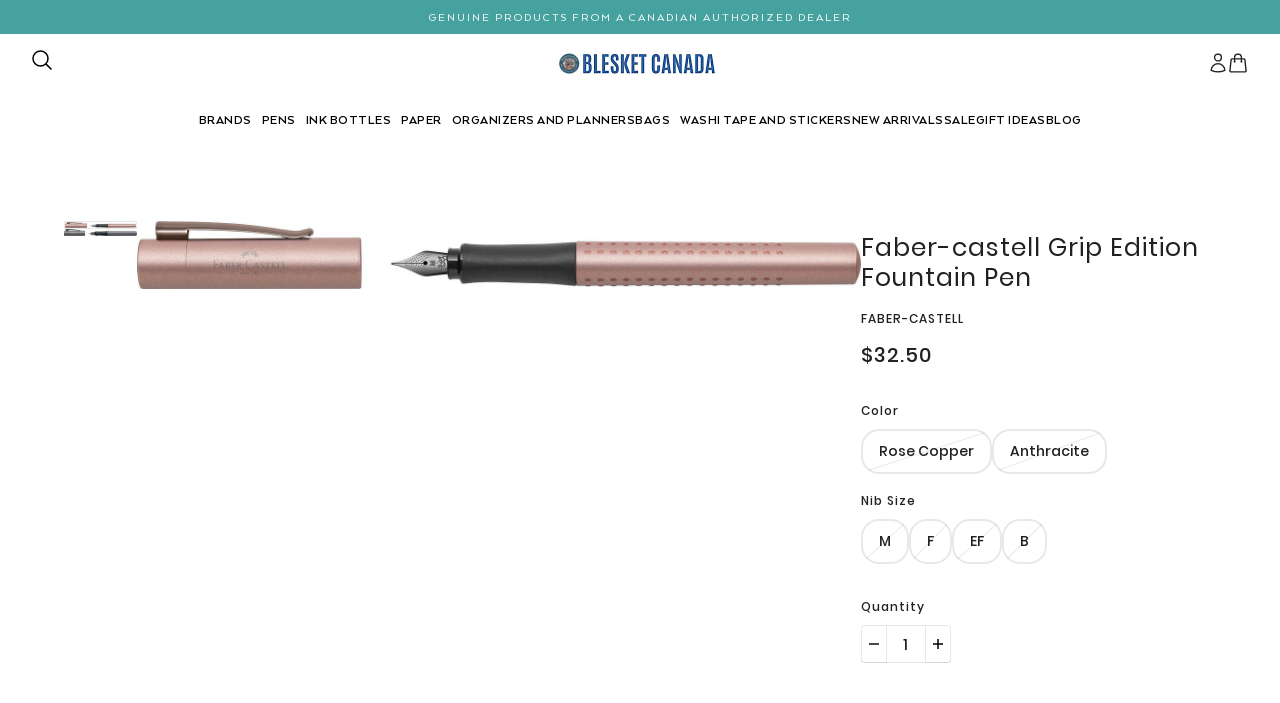

--- FILE ---
content_type: text/html; charset=utf-8
request_url: https://blesket.com/products/faber-castell-grip-edition-fountain-pen-new?section_id=template--25096941404466__main&option_values=522095165746,522095231282
body_size: 7645
content:
<div id="shopify-section-template--25096941404466__main" class="shopify-section section--product-page"><div
  class="product-page--root"
  data-product-id="4848631939106-template--25096941404466__main"
  data-section-id="template--25096941404466__main"
  data-section-type="product_page"
  data-container-width="4"
  data-spacing-above="true"
  data-spacing-below="true"
  data-text-alignment="left"
  style="--text-column-width:30%;--media-gap:8px;--thumbnail-width:80px;"
>
  <div class="product-page--wrapper"><div class="product-page--desktop-container" data-mq="medium-large"><script type="module">
    import "//blesket.com/cdn/shop/t/57/assets/product-thumbs.js?v=122195279914028089661758305896";
  </script><script type="module">
    import "//blesket.com/cdn/shop/t/57/assets/product-zoom.js?v=165637900944211143301758305896";
  </script><product-media-variants
  class="product-media--variants--root"
  data-id="4848631939106-template--25096941404466__main"
  data-layout="thumbnails"
  data-variant-scroll="true"
>
  <div class="product-media--variants"><div
      class="product-media--container"data-container="panel"
        data-columns="1"><div
  class="product-media--root"
  data-id="35225720095026"
  data-active="true"
  data-media-type="image"
  style="--product-media--aspect-ratio:10.69;"
><modal-trigger
          class="product-media--modal"
          data-id="product"
          data-index="0"
          aria-label="Enlarge product image"
          tabindex="0"
        ><product-zoom-root
            class="product-zoom--root"
            data-id="35225720095026"
            data-magnify="1.7"
          >
            <div class="product-zoom--wrapper"><img src="//blesket.com/cdn/shop/files/FountainpenGripeditionrosecopper_93ef312d-6dce-4497-aac5-b2cd925eaa0b.jpg?v=1694641207&amp;width=2480" alt="Faber-castell Grip Edition Fountain Pen - Blesket Canada" srcset="//blesket.com/cdn/shop/files/FountainpenGripeditionrosecopper_93ef312d-6dce-4497-aac5-b2cd925eaa0b.jpg?v=1694641207&amp;width=500 500w, //blesket.com/cdn/shop/files/FountainpenGripeditionrosecopper_93ef312d-6dce-4497-aac5-b2cd925eaa0b.jpg?v=1694641207&amp;width=767 767w, //blesket.com/cdn/shop/files/FountainpenGripeditionrosecopper_93ef312d-6dce-4497-aac5-b2cd925eaa0b.jpg?v=1694641207&amp;width=1000 1000w, //blesket.com/cdn/shop/files/FountainpenGripeditionrosecopper_93ef312d-6dce-4497-aac5-b2cd925eaa0b.jpg?v=1694641207&amp;width=1200 1200w, //blesket.com/cdn/shop/files/FountainpenGripeditionrosecopper_93ef312d-6dce-4497-aac5-b2cd925eaa0b.jpg?v=1694641207&amp;width=1500 1500w, //blesket.com/cdn/shop/files/FountainpenGripeditionrosecopper_93ef312d-6dce-4497-aac5-b2cd925eaa0b.jpg?v=1694641207&amp;width=1800 1800w, //blesket.com/cdn/shop/files/FountainpenGripeditionrosecopper_93ef312d-6dce-4497-aac5-b2cd925eaa0b.jpg?v=1694641207&amp;width=2100 2100w, //blesket.com/cdn/shop/files/FountainpenGripeditionrosecopper_93ef312d-6dce-4497-aac5-b2cd925eaa0b.jpg?v=1694641207&amp;width=2400 2400w" width="2480" height="232" loading="eager" sizes="100vw"></div>

            <div class="product-zoom--enlarged"><img src="//blesket.com/cdn/shop/files/FountainpenGripeditionrosecopper_93ef312d-6dce-4497-aac5-b2cd925eaa0b.jpg?v=1694641207&amp;width=2480" alt="Faber-castell Grip Edition Fountain Pen - Blesket Canada" srcset="//blesket.com/cdn/shop/files/FountainpenGripeditionrosecopper_93ef312d-6dce-4497-aac5-b2cd925eaa0b.jpg?v=1694641207&amp;width=500 500w, //blesket.com/cdn/shop/files/FountainpenGripeditionrosecopper_93ef312d-6dce-4497-aac5-b2cd925eaa0b.jpg?v=1694641207&amp;width=767 767w, //blesket.com/cdn/shop/files/FountainpenGripeditionrosecopper_93ef312d-6dce-4497-aac5-b2cd925eaa0b.jpg?v=1694641207&amp;width=1000 1000w, //blesket.com/cdn/shop/files/FountainpenGripeditionrosecopper_93ef312d-6dce-4497-aac5-b2cd925eaa0b.jpg?v=1694641207&amp;width=1200 1200w, //blesket.com/cdn/shop/files/FountainpenGripeditionrosecopper_93ef312d-6dce-4497-aac5-b2cd925eaa0b.jpg?v=1694641207&amp;width=1500 1500w, //blesket.com/cdn/shop/files/FountainpenGripeditionrosecopper_93ef312d-6dce-4497-aac5-b2cd925eaa0b.jpg?v=1694641207&amp;width=1800 1800w, //blesket.com/cdn/shop/files/FountainpenGripeditionrosecopper_93ef312d-6dce-4497-aac5-b2cd925eaa0b.jpg?v=1694641207&amp;width=2100 2100w, //blesket.com/cdn/shop/files/FountainpenGripeditionrosecopper_93ef312d-6dce-4497-aac5-b2cd925eaa0b.jpg?v=1694641207&amp;width=2400 2400w" width="2480" height="232" loading="lazy" sizes="100vw"></div>
          </product-zoom-root></modal-trigger></div><div
  class="product-media--root"
  data-id="35225721012530"
  data-active="false"
  data-media-type="image"
  style="--product-media--aspect-ratio:11.481;"
><modal-trigger
          class="product-media--modal"
          data-id="product"
          data-index="1"
          aria-label="Enlarge product image"
          tabindex="0"
        ><product-zoom-root
            class="product-zoom--root"
            data-id="35225721012530"
            data-magnify="1.7"
          >
            <div class="product-zoom--wrapper"><img src="//blesket.com/cdn/shop/files/FountainpenGripEditionanthracite_a70cba86-dddc-4ca6-bac8-7009e60b3e0b.jpg?v=1694641209&amp;width=2480" alt="Faber-castell Grip Edition Fountain Pen - Blesket Canada" srcset="//blesket.com/cdn/shop/files/FountainpenGripEditionanthracite_a70cba86-dddc-4ca6-bac8-7009e60b3e0b.jpg?v=1694641209&amp;width=500 500w, //blesket.com/cdn/shop/files/FountainpenGripEditionanthracite_a70cba86-dddc-4ca6-bac8-7009e60b3e0b.jpg?v=1694641209&amp;width=767 767w, //blesket.com/cdn/shop/files/FountainpenGripEditionanthracite_a70cba86-dddc-4ca6-bac8-7009e60b3e0b.jpg?v=1694641209&amp;width=1000 1000w, //blesket.com/cdn/shop/files/FountainpenGripEditionanthracite_a70cba86-dddc-4ca6-bac8-7009e60b3e0b.jpg?v=1694641209&amp;width=1200 1200w, //blesket.com/cdn/shop/files/FountainpenGripEditionanthracite_a70cba86-dddc-4ca6-bac8-7009e60b3e0b.jpg?v=1694641209&amp;width=1500 1500w, //blesket.com/cdn/shop/files/FountainpenGripEditionanthracite_a70cba86-dddc-4ca6-bac8-7009e60b3e0b.jpg?v=1694641209&amp;width=1800 1800w, //blesket.com/cdn/shop/files/FountainpenGripEditionanthracite_a70cba86-dddc-4ca6-bac8-7009e60b3e0b.jpg?v=1694641209&amp;width=2100 2100w, //blesket.com/cdn/shop/files/FountainpenGripEditionanthracite_a70cba86-dddc-4ca6-bac8-7009e60b3e0b.jpg?v=1694641209&amp;width=2400 2400w" width="2480" height="216" loading="lazy" sizes="100vw"></div>

            <div class="product-zoom--enlarged"><img src="//blesket.com/cdn/shop/files/FountainpenGripEditionanthracite_a70cba86-dddc-4ca6-bac8-7009e60b3e0b.jpg?v=1694641209&amp;width=2480" alt="Faber-castell Grip Edition Fountain Pen - Blesket Canada" srcset="//blesket.com/cdn/shop/files/FountainpenGripEditionanthracite_a70cba86-dddc-4ca6-bac8-7009e60b3e0b.jpg?v=1694641209&amp;width=500 500w, //blesket.com/cdn/shop/files/FountainpenGripEditionanthracite_a70cba86-dddc-4ca6-bac8-7009e60b3e0b.jpg?v=1694641209&amp;width=767 767w, //blesket.com/cdn/shop/files/FountainpenGripEditionanthracite_a70cba86-dddc-4ca6-bac8-7009e60b3e0b.jpg?v=1694641209&amp;width=1000 1000w, //blesket.com/cdn/shop/files/FountainpenGripEditionanthracite_a70cba86-dddc-4ca6-bac8-7009e60b3e0b.jpg?v=1694641209&amp;width=1200 1200w, //blesket.com/cdn/shop/files/FountainpenGripEditionanthracite_a70cba86-dddc-4ca6-bac8-7009e60b3e0b.jpg?v=1694641209&amp;width=1500 1500w, //blesket.com/cdn/shop/files/FountainpenGripEditionanthracite_a70cba86-dddc-4ca6-bac8-7009e60b3e0b.jpg?v=1694641209&amp;width=1800 1800w, //blesket.com/cdn/shop/files/FountainpenGripEditionanthracite_a70cba86-dddc-4ca6-bac8-7009e60b3e0b.jpg?v=1694641209&amp;width=2100 2100w, //blesket.com/cdn/shop/files/FountainpenGripEditionanthracite_a70cba86-dddc-4ca6-bac8-7009e60b3e0b.jpg?v=1694641209&amp;width=2400 2400w" width="2480" height="216" loading="lazy" sizes="100vw"></div>
          </product-zoom-root></modal-trigger></div></div>
  </div><product-thumbs-root class="product-media--thumbs" data-id="4848631939106-template--25096941404466__main">
      <div class="product-media--thumbs-wrapper"><div
          class="product-media--thumb"
          data-active="true"
          data-id="35225720095026"
          tabindex="0"
        ><img src="//blesket.com/cdn/shop/files/FountainpenGripeditionrosecopper_93ef312d-6dce-4497-aac5-b2cd925eaa0b.jpg?v=1694641207&amp;width=2480" alt="Faber-castell Grip Edition Fountain Pen - Blesket Canada" srcset="//blesket.com/cdn/shop/files/FountainpenGripeditionrosecopper_93ef312d-6dce-4497-aac5-b2cd925eaa0b.jpg?v=1694641207&amp;width=50 50w, //blesket.com/cdn/shop/files/FountainpenGripeditionrosecopper_93ef312d-6dce-4497-aac5-b2cd925eaa0b.jpg?v=1694641207&amp;width=100 100w, //blesket.com/cdn/shop/files/FountainpenGripeditionrosecopper_93ef312d-6dce-4497-aac5-b2cd925eaa0b.jpg?v=1694641207&amp;width=200 200w" width="2480" height="232" loading="lazy" sizes="80px"></div><div
          class="product-media--thumb"
          data-active="false"
          data-id="35225721012530"
          tabindex="0"
        ><img src="//blesket.com/cdn/shop/files/FountainpenGripEditionanthracite_a70cba86-dddc-4ca6-bac8-7009e60b3e0b.jpg?v=1694641209&amp;width=2480" alt="Faber-castell Grip Edition Fountain Pen - Blesket Canada" srcset="//blesket.com/cdn/shop/files/FountainpenGripEditionanthracite_a70cba86-dddc-4ca6-bac8-7009e60b3e0b.jpg?v=1694641209&amp;width=50 50w, //blesket.com/cdn/shop/files/FountainpenGripEditionanthracite_a70cba86-dddc-4ca6-bac8-7009e60b3e0b.jpg?v=1694641209&amp;width=100 100w, //blesket.com/cdn/shop/files/FountainpenGripEditionanthracite_a70cba86-dddc-4ca6-bac8-7009e60b3e0b.jpg?v=1694641209&amp;width=200 200w" width="2480" height="216" loading="lazy" sizes="80px"></div></div>
    </product-thumbs-root></product-media-variants><modal-root
    class="modal--root"
    data-id="product"
    data-background-color="dark"
    data-translucent="true"
    data-transition-item="viewport"
    data-transition-type="fade-in"
    data-transition-trigger="custom"
    aria-hidden="true"
  ><div
          class="modal--view"
          aria-hidden="true"
          data-modal-index="0"
          data-id="35225720095026"
          data-background-color="none"
          data-transition-item="viewport"
          data-transition-type="fade-out"
          data-transition-trigger="custom"
        ><img src="//blesket.com/cdn/shop/files/FountainpenGripeditionrosecopper_93ef312d-6dce-4497-aac5-b2cd925eaa0b.jpg?v=1694641207&amp;width=2480" alt="Faber-castell Grip Edition Fountain Pen - Blesket Canada" srcset="//blesket.com/cdn/shop/files/FountainpenGripeditionrosecopper_93ef312d-6dce-4497-aac5-b2cd925eaa0b.jpg?v=1694641207&amp;width=500 500w, //blesket.com/cdn/shop/files/FountainpenGripeditionrosecopper_93ef312d-6dce-4497-aac5-b2cd925eaa0b.jpg?v=1694641207&amp;width=767 767w, //blesket.com/cdn/shop/files/FountainpenGripeditionrosecopper_93ef312d-6dce-4497-aac5-b2cd925eaa0b.jpg?v=1694641207&amp;width=1000 1000w, //blesket.com/cdn/shop/files/FountainpenGripeditionrosecopper_93ef312d-6dce-4497-aac5-b2cd925eaa0b.jpg?v=1694641207&amp;width=1200 1200w, //blesket.com/cdn/shop/files/FountainpenGripeditionrosecopper_93ef312d-6dce-4497-aac5-b2cd925eaa0b.jpg?v=1694641207&amp;width=1500 1500w, //blesket.com/cdn/shop/files/FountainpenGripeditionrosecopper_93ef312d-6dce-4497-aac5-b2cd925eaa0b.jpg?v=1694641207&amp;width=1800 1800w, //blesket.com/cdn/shop/files/FountainpenGripeditionrosecopper_93ef312d-6dce-4497-aac5-b2cd925eaa0b.jpg?v=1694641207&amp;width=2100 2100w, //blesket.com/cdn/shop/files/FountainpenGripeditionrosecopper_93ef312d-6dce-4497-aac5-b2cd925eaa0b.jpg?v=1694641207&amp;width=2400 2400w" width="2480" height="232" loading="lazy" sizes="100vw"></div><div
          class="modal--view"
          aria-hidden="true"
          data-modal-index="1"
          data-id="35225721012530"
          data-background-color="none"
          data-transition-item="viewport"
          data-transition-type="fade-in"
          data-transition-trigger="custom"
        ><img src="//blesket.com/cdn/shop/files/FountainpenGripEditionanthracite_a70cba86-dddc-4ca6-bac8-7009e60b3e0b.jpg?v=1694641209&amp;width=2480" alt="Faber-castell Grip Edition Fountain Pen - Blesket Canada" srcset="//blesket.com/cdn/shop/files/FountainpenGripEditionanthracite_a70cba86-dddc-4ca6-bac8-7009e60b3e0b.jpg?v=1694641209&amp;width=500 500w, //blesket.com/cdn/shop/files/FountainpenGripEditionanthracite_a70cba86-dddc-4ca6-bac8-7009e60b3e0b.jpg?v=1694641209&amp;width=767 767w, //blesket.com/cdn/shop/files/FountainpenGripEditionanthracite_a70cba86-dddc-4ca6-bac8-7009e60b3e0b.jpg?v=1694641209&amp;width=1000 1000w, //blesket.com/cdn/shop/files/FountainpenGripEditionanthracite_a70cba86-dddc-4ca6-bac8-7009e60b3e0b.jpg?v=1694641209&amp;width=1200 1200w, //blesket.com/cdn/shop/files/FountainpenGripEditionanthracite_a70cba86-dddc-4ca6-bac8-7009e60b3e0b.jpg?v=1694641209&amp;width=1500 1500w, //blesket.com/cdn/shop/files/FountainpenGripEditionanthracite_a70cba86-dddc-4ca6-bac8-7009e60b3e0b.jpg?v=1694641209&amp;width=1800 1800w, //blesket.com/cdn/shop/files/FountainpenGripEditionanthracite_a70cba86-dddc-4ca6-bac8-7009e60b3e0b.jpg?v=1694641209&amp;width=2100 2100w, //blesket.com/cdn/shop/files/FountainpenGripEditionanthracite_a70cba86-dddc-4ca6-bac8-7009e60b3e0b.jpg?v=1694641209&amp;width=2400 2400w" width="2480" height="216" loading="lazy" sizes="100vw"></div></modal-root></div>

    <div class="product-page--mobile-container" data-mq="small"><script type="module">
          import "//blesket.com/cdn/shop/t/57/assets/product-media--carousel.js?v=138098311967796598991758305896";
        </script>

        <product-media-carousel
          class="product-page--carousel"
          data-id="4848631939106-template--25096941404466__main"
          data-mq="small"
        >
          



<script type="module">
  import "//blesket.com/cdn/shop/t/57/assets/carousel.js?v=24821825274018486691758305896";
</script>

<carousel-root
  class="carousel--root"
  data-at-end="false"
  data-at-start="true"
  data-auto-rotate=""
  data-background-color=""
  data-blocks-per-slide--mobile="1"
  data-blocks-per-slide="1"
  data-dot-nav="true"
  data-rotate-frequency=""
  data-spacing-above=""
  data-spacing-around-blocks="true"
  data-spacing-below=""
  data-transition-type="slide"
  data-view="product-page"
  style="--total-slides:2;--total-slides-mobile:2;--total-spaces:2;--total-spaces-mobile:2;--offset:48px;--offset-mobile:32px;--container-offset:192px;--container-offset-mobile:128px;"
>
  <div class="carousel--viewport"><div class="carousel--arrow-nav">
        <div class="carousel--prev" tabindex="0"><div class="icon--root icon--prev">
      <div></div>
      <div></div>
      <div></div>
    </div></div>
      </div><div class="carousel--x-container">
      <div class="carousel--y-container"><div
              class="carousel--block"
              data-id="template--25096941404466__main--block-1"
              data-loaded="true"
              data-loaded--mobile="true"
              
            >
              <div class="carousel--block--container">
                
<div
  class="product-media--root"
  data-id="35225720095026"
  data-active="true"
  data-media-type="image"
  style="--product-media--aspect-ratio:10.69;"
><img src="//blesket.com/cdn/shop/files/FountainpenGripeditionrosecopper_93ef312d-6dce-4497-aac5-b2cd925eaa0b.jpg?v=1694641207&amp;width=2480" alt="Faber-castell Grip Edition Fountain Pen - Blesket Canada" srcset="//blesket.com/cdn/shop/files/FountainpenGripeditionrosecopper_93ef312d-6dce-4497-aac5-b2cd925eaa0b.jpg?v=1694641207&amp;width=500 500w, //blesket.com/cdn/shop/files/FountainpenGripeditionrosecopper_93ef312d-6dce-4497-aac5-b2cd925eaa0b.jpg?v=1694641207&amp;width=767 767w, //blesket.com/cdn/shop/files/FountainpenGripeditionrosecopper_93ef312d-6dce-4497-aac5-b2cd925eaa0b.jpg?v=1694641207&amp;width=1000 1000w, //blesket.com/cdn/shop/files/FountainpenGripeditionrosecopper_93ef312d-6dce-4497-aac5-b2cd925eaa0b.jpg?v=1694641207&amp;width=1200 1200w, //blesket.com/cdn/shop/files/FountainpenGripeditionrosecopper_93ef312d-6dce-4497-aac5-b2cd925eaa0b.jpg?v=1694641207&amp;width=1500 1500w, //blesket.com/cdn/shop/files/FountainpenGripeditionrosecopper_93ef312d-6dce-4497-aac5-b2cd925eaa0b.jpg?v=1694641207&amp;width=1800 1800w, //blesket.com/cdn/shop/files/FountainpenGripeditionrosecopper_93ef312d-6dce-4497-aac5-b2cd925eaa0b.jpg?v=1694641207&amp;width=2100 2100w, //blesket.com/cdn/shop/files/FountainpenGripeditionrosecopper_93ef312d-6dce-4497-aac5-b2cd925eaa0b.jpg?v=1694641207&amp;width=2400 2400w" width="2480" height="232" loading="eager" sizes="100vw"></div></div>
            </div><div
              class="carousel--block"
              data-id="template--25096941404466__main--block-2"
              data-loaded="false"
              data-loaded--mobile="false"
              
            >
              <div class="carousel--block--container">
                
<div
  class="product-media--root"
  data-id="35225721012530"
  data-active="false"
  data-media-type="image"
  style="--product-media--aspect-ratio:11.481;"
><img src="//blesket.com/cdn/shop/files/FountainpenGripEditionanthracite_a70cba86-dddc-4ca6-bac8-7009e60b3e0b.jpg?v=1694641209&amp;width=2480" alt="Faber-castell Grip Edition Fountain Pen - Blesket Canada" srcset="//blesket.com/cdn/shop/files/FountainpenGripEditionanthracite_a70cba86-dddc-4ca6-bac8-7009e60b3e0b.jpg?v=1694641209&amp;width=500 500w, //blesket.com/cdn/shop/files/FountainpenGripEditionanthracite_a70cba86-dddc-4ca6-bac8-7009e60b3e0b.jpg?v=1694641209&amp;width=767 767w, //blesket.com/cdn/shop/files/FountainpenGripEditionanthracite_a70cba86-dddc-4ca6-bac8-7009e60b3e0b.jpg?v=1694641209&amp;width=1000 1000w, //blesket.com/cdn/shop/files/FountainpenGripEditionanthracite_a70cba86-dddc-4ca6-bac8-7009e60b3e0b.jpg?v=1694641209&amp;width=1200 1200w, //blesket.com/cdn/shop/files/FountainpenGripEditionanthracite_a70cba86-dddc-4ca6-bac8-7009e60b3e0b.jpg?v=1694641209&amp;width=1500 1500w, //blesket.com/cdn/shop/files/FountainpenGripEditionanthracite_a70cba86-dddc-4ca6-bac8-7009e60b3e0b.jpg?v=1694641209&amp;width=1800 1800w, //blesket.com/cdn/shop/files/FountainpenGripEditionanthracite_a70cba86-dddc-4ca6-bac8-7009e60b3e0b.jpg?v=1694641209&amp;width=2100 2100w, //blesket.com/cdn/shop/files/FountainpenGripEditionanthracite_a70cba86-dddc-4ca6-bac8-7009e60b3e0b.jpg?v=1694641209&amp;width=2400 2400w" width="2480" height="216" loading="lazy" sizes="100vw"></div></div>
            </div></div>
    </div><div class="carousel--arrow-nav">
        <div class="carousel--next" tabindex="0"><div class="icon--root icon--next">
      <div></div>
      <div></div>
      <div></div>
    </div></div>
      </div></div>

  <div class="carousel--dot-container">
    <div class="carousel--dot-viewport">
      <div class="carousel--dot-nav"></div>
    </div>
  </div>
</carousel-root></product-media-carousel></div><form method="post" action="/cart/add" id="product_form_4848631939106" accept-charset="UTF-8" class="product-page--form" enctype="multipart/form-data"><input type="hidden" name="form_type" value="product" /><input type="hidden" name="utf8" value="✓" /><div
          class="product-page--block"
          data-product-block
          data-block-type="heading"
          data-fit-together="false"
          
        ><div
                
              >
                <div><h1 class="product-page--heading" data-item="section-heading">Faber-castell Grip Edition Fountain Pen</h1></div>
              </div></div><div
          class="product-page--block"
          data-product-block
          data-block-type="vendor"
          data-fit-together="false"
          
        ><div class="product-page--vendor" data-item="nav-text" data-text-color="gray">
                <a href="/collections/vendors?q=FABER-CASTELL">FABER-CASTELL</a>
              </div></div><div
          class="product-page--block"
          data-product-block
          data-block-type="price"
          data-fit-together="false"
          
        ><product-price-root class="product-price--root" data-id="4848631939106-template--25096941404466__main">
  <div class="product-price--wrapper">
    <div class="product-price--original" data-item='nav-text'>
      $32.50
    </div>

    <div
      class="product-price--compare"
      data-item="nav-text"
      data-text-color="gray"
      
        style="display:none;"
      
    ></div>
  </div>

  <div
    class="product-price--unit-container"
    data-item="small-text"
    
      style="display:none;"
    
  >
    <span class="product-price--unit-price"></span>/<span class="product-price--reference-value"></span><span class="product-price--reference-unit"></span>
  </div></product-price-root></div><div
          class="product-page--block"
          data-product-block
          data-block-type="options"
          data-fit-together="false"
          
        ><product-options-root
    class="product-options--root"
    data-id="4848631939106-template--25096941404466__main"
    data-product-handle="faber-castell-grip-edition-fountain-pen-new"
    data-product-id="4848631939106"
    data-product-url="/products/faber-castell-grip-edition-fountain-pen-new"
    aria-busy="false"
  >
    <div class="product-options--container"><div class="product-options--option" data-index="0">
<label
  class="radios--header"
  id="4848631939106-template--25096941404466__main-color"
  data-item="nav-text"
>
  Color
</label>

<div
  class="radios--container"
  role="radiogroup"
  aria-labelledby="4848631939106-template--25096941404466__main-color"
><label
      for="4848631939106-template--25096941404466__main-color-rosecopper"
      class="radios--value-button"
      data-item="secondary-button"
      data-text="Rose Copper"
      
        data-unavailable="true"
      
      
        data-option-value-id="522095165746"
        data-option-name="color"
        data-product-url=""
      
    >
      <div>Rose Copper</div>

      <input
        class="radios--input"
        type="radio"
        id="4848631939106-template--25096941404466__main-color-rosecopper"
        name="4848631939106-template--25096941404466__main-color"
        value="Rose Copper"
        
          data-option-value-id="522095165746"
          data-option-name="color"
          data-product-url=""
        
        data-item="radio"
        
          checked
        
      />
    </label><label
      for="4848631939106-template--25096941404466__main-color-anthracite"
      class="radios--value-button"
      data-item="secondary-button"
      data-text="Anthracite"
      
        data-unavailable="true"
      
      
        data-option-value-id="522095198514"
        data-option-name="color"
        data-product-url=""
      
    >
      <div>Anthracite</div>

      <input
        class="radios--input"
        type="radio"
        id="4848631939106-template--25096941404466__main-color-anthracite"
        name="4848631939106-template--25096941404466__main-color"
        value="Anthracite"
        
          data-option-value-id="522095198514"
          data-option-name="color"
          data-product-url=""
        
        data-item="radio"
        
      />
    </label></div></div><div class="product-options--option" data-index="1">
<label
  class="radios--header"
  id="4848631939106-template--25096941404466__main-nibsize"
  data-item="nav-text"
>
  Nib Size
</label>

<div
  class="radios--container"
  role="radiogroup"
  aria-labelledby="4848631939106-template--25096941404466__main-nibsize"
><label
      for="4848631939106-template--25096941404466__main-nibsize-m"
      class="radios--value-button"
      data-item="secondary-button"
      data-text="M"
      
        data-unavailable="true"
      
      
        data-option-value-id="522095231282"
        data-option-name="nib size"
        data-product-url=""
      
    >
      <div>M</div>

      <input
        class="radios--input"
        type="radio"
        id="4848631939106-template--25096941404466__main-nibsize-m"
        name="4848631939106-template--25096941404466__main-nibsize"
        value="M"
        
          data-option-value-id="522095231282"
          data-option-name="nib size"
          data-product-url=""
        
        data-item="radio"
        
          checked
        
      />
    </label><label
      for="4848631939106-template--25096941404466__main-nibsize-f"
      class="radios--value-button"
      data-item="secondary-button"
      data-text="F"
      
        data-unavailable="true"
      
      
        data-option-value-id="522095264050"
        data-option-name="nib size"
        data-product-url=""
      
    >
      <div>F</div>

      <input
        class="radios--input"
        type="radio"
        id="4848631939106-template--25096941404466__main-nibsize-f"
        name="4848631939106-template--25096941404466__main-nibsize"
        value="F"
        
          data-option-value-id="522095264050"
          data-option-name="nib size"
          data-product-url=""
        
        data-item="radio"
        
      />
    </label><label
      for="4848631939106-template--25096941404466__main-nibsize-ef"
      class="radios--value-button"
      data-item="secondary-button"
      data-text="EF"
      
        data-unavailable="true"
      
      
        data-option-value-id="522095296818"
        data-option-name="nib size"
        data-product-url=""
      
    >
      <div>EF</div>

      <input
        class="radios--input"
        type="radio"
        id="4848631939106-template--25096941404466__main-nibsize-ef"
        name="4848631939106-template--25096941404466__main-nibsize"
        value="EF"
        
          data-option-value-id="522095296818"
          data-option-name="nib size"
          data-product-url=""
        
        data-item="radio"
        
      />
    </label><label
      for="4848631939106-template--25096941404466__main-nibsize-b"
      class="radios--value-button"
      data-item="secondary-button"
      data-text="B"
      
        data-unavailable="true"
      
      
        data-option-value-id="522095329586"
        data-option-name="nib size"
        data-product-url=""
      
    >
      <div>B</div>

      <input
        class="radios--input"
        type="radio"
        id="4848631939106-template--25096941404466__main-nibsize-b"
        name="4848631939106-template--25096941404466__main-nibsize"
        value="B"
        
          data-option-value-id="522095329586"
          data-option-name="nib size"
          data-product-url=""
        
        data-item="radio"
        
      />
    </label></div></div></div>

    <script type="application/json" id="variant-json-4848631939106-template--25096941404466__main">{"id":33042224119842,"title":"Rose Copper \/ M","option1":"Rose Copper","option2":"M","option3":null,"sku":"140967","requires_shipping":true,"taxable":true,"featured_image":{"id":42831843655986,"product_id":4848631939106,"position":1,"created_at":"2023-09-13T17:40:07-04:00","updated_at":"2023-09-13T17:40:07-04:00","alt":"Faber-castell Grip Edition Fountain Pen - Blesket Canada","width":2480,"height":232,"src":"\/\/blesket.com\/cdn\/shop\/files\/FountainpenGripeditionrosecopper_93ef312d-6dce-4497-aac5-b2cd925eaa0b.jpg?v=1694641207","variant_ids":[33042224119842,33042224185378,39683214999586,39709274505250]},"available":false,"name":"Faber-castell Grip Edition Fountain Pen - Rose Copper \/ M","public_title":"Rose Copper \/ M","options":["Rose Copper","M"],"price":3250,"weight":0,"compare_at_price":null,"inventory_management":"shopify","barcode":"4005401409670","featured_media":{"alt":"Faber-castell Grip Edition Fountain Pen - Blesket Canada","id":35225720095026,"position":1,"preview_image":{"aspect_ratio":10.69,"height":232,"width":2480,"src":"\/\/blesket.com\/cdn\/shop\/files\/FountainpenGripeditionrosecopper_93ef312d-6dce-4497-aac5-b2cd925eaa0b.jpg?v=1694641207"}},"requires_selling_plan":false,"selling_plan_allocations":[]}</script>
  </product-options-root></div><div
          class="product-page--block"
          data-product-block
          data-block-type="quantity-selector"
          data-fit-together="false"
          
        >
<quantity-selector class="quantity-selector--root" data-id="4848631939106-template--25096941404466__main" data-type="product">
  <label for="4848631939106-template--25096941404466__main" data-item="nav-text">Quantity</label>

  <div class="quantity-selector--container">
    <button
      type="button"
      class="quantity-selector--minus"
      tabindex="0"
      aria-role="button"
      aria-label="Minus"
    ><svg class="icon--root icon--minus" width="10" height="2" viewBox="0 0 10 2" xmlns="http://www.w3.org/2000/svg">
      <path d="M10 1.714H0V.286h10z" fill="#000" fill-rule="nonzero" />
    </svg></button>
    <input
      class="quantity-selector--input"
      id="4848631939106-template--25096941404466__main"
      type="text"
      name="quantity"
      value="1"
      min="1"
      pattern="[0-9]*"
      tabindex='-1'
      data-loading="false"
    />
    <button
      type="button"
      class="quantity-selector--plus"
      tabindex="0"
      aria-role="button"
      aria-label="Plus"
    ><svg class="icon--root icon--plus" width="10" height="10" viewBox="0 0 10 10" xmlns="http://www.w3.org/2000/svg">
      <path d="M10 5.714H5.714V10H4.286V5.714H0V4.286h4.286V0h1.428v4.286H10z" fill="#000" fill-rule="nonzero" />
    </svg></button>
  </div></quantity-selector></div><div
          class="product-page--block"
          data-product-block
          data-block-type="buy-buttons"
          data-fit-together="false"
          
        >
<product-buy-buttons-root class="product-buy-buttons--root" data-id="4848631939106-template--25096941404466__main"><shopify-payment-terms variant-id="33042224119842" shopify-meta="{&quot;type&quot;:&quot;product&quot;,&quot;currency_code&quot;:&quot;CAD&quot;,&quot;country_code&quot;:&quot;CA&quot;,&quot;variants&quot;:[{&quot;id&quot;:33042224119842,&quot;price_per_term&quot;:&quot;$16.25&quot;,&quot;full_price&quot;:&quot;$32.50&quot;,&quot;eligible&quot;:false,&quot;available&quot;:false,&quot;number_of_payment_terms&quot;:2},{&quot;id&quot;:33042224152610,&quot;price_per_term&quot;:&quot;$16.25&quot;,&quot;full_price&quot;:&quot;$32.50&quot;,&quot;eligible&quot;:false,&quot;available&quot;:false,&quot;number_of_payment_terms&quot;:2},{&quot;id&quot;:33042224185378,&quot;price_per_term&quot;:&quot;$16.25&quot;,&quot;full_price&quot;:&quot;$32.50&quot;,&quot;eligible&quot;:false,&quot;available&quot;:false,&quot;number_of_payment_terms&quot;:2},{&quot;id&quot;:33042224218146,&quot;price_per_term&quot;:&quot;$16.25&quot;,&quot;full_price&quot;:&quot;$32.50&quot;,&quot;eligible&quot;:false,&quot;available&quot;:false,&quot;number_of_payment_terms&quot;:2},{&quot;id&quot;:39683214999586,&quot;price_per_term&quot;:&quot;$16.25&quot;,&quot;full_price&quot;:&quot;$32.50&quot;,&quot;eligible&quot;:false,&quot;available&quot;:false,&quot;number_of_payment_terms&quot;:2},{&quot;id&quot;:39683222241314,&quot;price_per_term&quot;:&quot;$16.25&quot;,&quot;full_price&quot;:&quot;$32.50&quot;,&quot;eligible&quot;:false,&quot;available&quot;:false,&quot;number_of_payment_terms&quot;:2},{&quot;id&quot;:39709274505250,&quot;price_per_term&quot;:&quot;$16.25&quot;,&quot;full_price&quot;:&quot;$32.50&quot;,&quot;eligible&quot;:false,&quot;available&quot;:false,&quot;number_of_payment_terms&quot;:2}],&quot;min_price&quot;:&quot;$35.00&quot;,&quot;max_price&quot;:&quot;$30,000.00&quot;,&quot;financing_plans&quot;:[{&quot;min_price&quot;:&quot;$35.00&quot;,&quot;max_price&quot;:&quot;$49.99&quot;,&quot;terms&quot;:[{&quot;apr&quot;:0,&quot;loan_type&quot;:&quot;split_pay&quot;,&quot;installments_count&quot;:2}]},{&quot;min_price&quot;:&quot;$50.00&quot;,&quot;max_price&quot;:&quot;$149.99&quot;,&quot;terms&quot;:[{&quot;apr&quot;:0,&quot;loan_type&quot;:&quot;split_pay&quot;,&quot;installments_count&quot;:4}]},{&quot;min_price&quot;:&quot;$150.00&quot;,&quot;max_price&quot;:&quot;$999.99&quot;,&quot;terms&quot;:[{&quot;apr&quot;:0,&quot;loan_type&quot;:&quot;split_pay&quot;,&quot;installments_count&quot;:4},{&quot;apr&quot;:15,&quot;loan_type&quot;:&quot;interest&quot;,&quot;installments_count&quot;:3},{&quot;apr&quot;:15,&quot;loan_type&quot;:&quot;interest&quot;,&quot;installments_count&quot;:6},{&quot;apr&quot;:15,&quot;loan_type&quot;:&quot;interest&quot;,&quot;installments_count&quot;:12}]},{&quot;min_price&quot;:&quot;$1,000.00&quot;,&quot;max_price&quot;:&quot;$30,000.00&quot;,&quot;terms&quot;:[{&quot;apr&quot;:15,&quot;loan_type&quot;:&quot;interest&quot;,&quot;installments_count&quot;:3},{&quot;apr&quot;:15,&quot;loan_type&quot;:&quot;interest&quot;,&quot;installments_count&quot;:6},{&quot;apr&quot;:15,&quot;loan_type&quot;:&quot;interest&quot;,&quot;installments_count&quot;:12}]}],&quot;installments_buyer_prequalification_enabled&quot;:false,&quot;seller_id&quot;:null}" ux-mode="iframe" show-new-buyer-incentive="false"></shopify-payment-terms><button
      class="product-buy-buttons--primary"
      data-enabled="true"
      aria-busy="false"
      data-text="Out of stock"
      
        data-item="secondary-button"
      
      
        data-transition-button
      
disabled>
      <span class="product-buy-buttons--cta-text">Out of stock</span>
      <span class="product-buy-buttons--spinner"><svg class="icon--root icon--spinner">
      <use xmlns:xlink="http://www.w3.org/1999/xlink" xlink:href="#loading-spinner" />
    </svg></span>
    </button><select class="product-buy-buttons--select" name="id" data-mq="none"><option
        value="33042224119842"
        data-sku="140967"
        data-id="33042224119842"
        data-management="shopify"
        data-policy="deny"
        data-quantity="0"selected>Rose Copper / M</option><option
        value="33042224152610"
        data-sku=""
        data-id="33042224152610"
        data-management="shopify"
        data-policy="deny"
        data-quantity="0">Anthracite / M</option><option
        value="33042224185378"
        data-sku="1409687"
        data-id="33042224185378"
        data-management="shopify"
        data-policy="deny"
        data-quantity="0">Rose Copper / F</option><option
        value="33042224218146"
        data-sku="140947"
        data-id="33042224218146"
        data-management="shopify"
        data-policy="deny"
        data-quantity="0">Anthracite / F</option><option
        value="39683214999586"
        data-sku=""
        data-id="39683214999586"
        data-management="shopify"
        data-policy="deny"
        data-quantity="0">Rose Copper / EF</option><option
        value="39683222241314"
        data-sku=""
        data-id="39683222241314"
        data-management="shopify"
        data-policy="deny"
        data-quantity="0">Anthracite / EF</option><option
        value="39709274505250"
        data-sku="140968"
        data-id="39709274505250"
        data-management="shopify"
        data-policy="deny"
        data-quantity="0">Rose Copper / B</option></select>
</product-buy-buttons-root></div><div
          class="product-page--block"
          data-product-block
          data-block-type="pickup"
          data-fit-together="false"
          
        ><script type="module">
  import "//blesket.com/cdn/shop/t/57/assets/product-pickup.js?v=126083494219423585421758305896";
</script>

<product-pickup-root
  class="product-pickup--root"
  style="display:block;"
  data-first-variant-id="33042224119842"
  data-load-first-variant="false"
  data-loading="false"
  data-id="4848631939106-template--25096941404466__main"
  data-is-only-variant="false"
  data-title="Faber-castell Grip Edition Fountain Pen"
>
  
</product-pickup-root></div><div
          class="product-page--block"
          data-product-block
          data-block-type="description"
          data-fit-together="false"
          
        ><div class="product-page--description" data-item="rte-content"><div title="Page 2" class="page">
<div class="section">
<div class="layoutArea">
<div class="column">
<p><span>Faber-castell Grip Edition Fountain pen is the same Grip 2011 concept with Anthracite and Rose Copper colours added in 2020. </span></p>
<p><span>Faber-castell Grip Fountain pen clearly convinces with its appealing grip design in the two colours and sophisticated ergonomics. The characteristic dots match the shaft in colour.</span></p>
<p> <em><span style="text-decoration: underline;">Product Details</span></em></p>
<ul>
<li>Grip Edition fountain pen in a classic design</li>
<li>Soft-grip zone for pleasant writing experience</li>
<li>High-quality stainless steel nib</li>
<li>Stable stainless steel clip</li>
<li>Ideal for right- and left-handers</li>
<li>Suitable for standard cartridges (Universal) and standard converters</li>
<li>Available nib widths are Medium, Fine, Extra Fine and Broad</li>
<li>One cartridge included</li>
<li>Converter available but sold separately</li>
</ul>
</div>
</div>
</div>
</div></div></div><div
          class="product-page--block"
          data-product-block
          data-block-type="complementary-products"
          data-fit-together="false"
          
        ><script type="module">
  import "//blesket.com/cdn/shop/t/57/assets/product-recommendations.js?v=16746275167798925981758305896";
</script><product-recommendations-root
    class="complementary-products--root"
    data-max-products="2"
    data-product-id="4848631939106"
    data-intent="complementary"
    style="display:none;"
  ><h3 class="complementary-products--heading" data-item="block-heading">Pairs well with</h3><div class="complementary-products--container" data-products-container></div>
  </product-recommendations-root></div><div
          class="product-page--block"
          data-product-block
          data-block-type="social-sharing"
          data-fit-together="false"
          
        ><div
  class="social-icons--root"
  data-type="share"
  data-hover-color="brand"
  data-align="left"
  data-mobile-align="center"
><script type="module">
          import "//blesket.com/cdn/shop/t/57/assets/share-url.js?v=7137534072669926701758305896";
        </script><div class="social-icons--items"><a
              class="social-facebook--link"
              href="https://facebook.com/sharer.php?u=https://blesket.com/products/faber-castell-grip-edition-fountain-pen-new&t=Faber-castell%20Grip%20Edition%20Fountain%20Pen"
              target="_blank"
              aria-label="Share on Facebook"
            ><svg class="icon--root icon--facebook" width="20" height="20" viewBox="0 0 20 20" xmlns="http://www.w3.org/2000/svg">
      <path d="M18.896 0H1.104C.494 0 0 .494 0 1.104v17.793C0 19.506.494 20 1.104 20h9.58v-7.745H8.076V9.237h2.606V7.01c0-2.583 1.578-3.99 3.883-3.99 1.104 0 2.052.082 2.329.119v2.7h-1.598c-1.254 0-1.496.597-1.496 1.47v1.928h2.989l-.39 3.018h-2.6V20h5.098c.608 0 1.102-.494 1.102-1.104V1.104C20 .494 19.506 0 18.896 0Z" fill="#000" fill-rule="evenodd" />
    </svg></a><a
              class="social-x--link"
              href="https://twitter.com/intent/tweet?text=Check%20out%20this%20product:+https://blesket.com/products/faber-castell-grip-edition-fountain-pen-new"
              target="_blank"
              aria-label="Post on X"
            ><svg class="icon--root icon--x" xmlns="http://www.w3.org/2000/svg" viewBox="0 0 1668.56 1221.19">
      <path d="m336.33 142.251 386.39 516.64-388.83 420.05h87.51l340.42-367.76 275.05 367.76h297.8l-408.13-545.7 361.92-390.99h-87.51l-313.51 338.7-253.31-338.7h-297.8zm128.69 64.46h136.81l604.13 807.76h-136.81l-604.13-807.76z" />
    </svg></a><a
              class="social-pinterest--link"
              href="https://pinterest.com/pin/create/button/?url=https://blesket.com/products/faber-castell-grip-edition-fountain-pen-new&media=//blesket.com/cdn/shop/files/FountainpenGripeditionrosecopper_93ef312d-6dce-4497-aac5-b2cd925eaa0b.jpg?crop=center&height=1024&v=1694641207&width=1024&description=Faber-castell%20Grip%20Edition%20Fountain%20Pen"
              target="_blank"
              aria-label="Pin on Pinterest"
            ><svg class="icon--root icon--pinterest" width="20" height="20" viewBox="0 0 20 20" xmlns="http://www.w3.org/2000/svg">
      <path d="M.079 11.203c.026.217.059.433.099.646.018.095.034.19.055.285.053.24.113.475.183.708.015.053.027.108.044.161.088.28.19.554.301.823.033.078.07.154.104.23a10.234 10.234 0 0 0 .418.835c.104.186.215.367.33.545.045.068.086.138.132.205.16.235.331.463.511.684.045.054.094.106.14.16a10.227 10.227 0 0 0 .655.698c.146.14.296.276.45.409.07.059.137.12.208.177.222.18.45.354.688.514.027.019.057.035.085.054.214.142.435.276.66.401.082.045.165.087.247.13.185.096.373.187.563.272.086.037.17.076.257.111.048.02.097.035.145.053-.087-.79-.164-2 .036-2.86.182-.78 1.173-4.971 1.173-4.971s-.3-.6-.3-1.485c0-1.39.806-2.429 1.81-2.429.853 0 1.265.641 1.265 1.41 0 .857-.546 2.14-.828 3.329-.236.995.5 1.807 1.48 1.807 1.778 0 3.144-1.874 3.144-4.58 0-2.394-1.72-4.068-4.177-4.068-2.845 0-4.515 2.134-4.515 4.34 0 .86.331 1.781.744 2.282a.3.3 0 0 1 .07.287L5.977 13.5c-.043.182-.144.222-.334.134-1.249-.582-2.03-2.408-2.03-3.875 0-3.154 2.293-6.05 6.608-6.05 3.469 0 6.165 2.471 6.165 5.775 0 3.446-2.174 6.22-5.19 6.22-1.013 0-1.965-.527-2.291-1.149 0 0-.502 1.91-.623 2.378-.226.868-.835 1.956-1.243 2.62.278.087.562.157.85.219.086.019.175.034.263.05.217.04.436.074.657.1.09.011.18.023.271.031.303.028.609.047.92.047 5.523 0 10-4.477 10-10a9.99 9.99 0 0 0-4.41-8.292A9.922 9.922 0 0 0 12.016.203 10.052 10.052 0 0 0 10 0C4.477 0 0 4.477 0 10c0 .313.018.62.046.925.009.094.021.186.033.277" fill="#000" fill-rule="evenodd" />
    </svg></a><a
              class="social-email--link"
              href="mailto:?Subject=Faber-castell%20Grip%20Edition%20Fountain%20Pen&body=https://blesket.com/products/faber-castell-grip-edition-fountain-pen-new"
              aria-label="Send via email"
            ><svg class="icon--root icon--email" width="27" height="20" viewBox="0 0 27 20" fill="none" xmlns="http://www.w3.org/2000/svg">
      <path d="M13.333 10.792.017 0H26.65L13.333 10.792ZM7.306 8.768 0 2.847v13.89l7.306-7.97Zm12.055 0 7.306 7.969V2.847l-7.306 5.92Zm-1.73 1.4-4.298 3.484-4.297-3.483L.024 20h26.618l-9.01-9.831Z" fill="#000" />
    </svg></a><share-url
              class="social-url--link"
              tabindex="0"
              role="button"
              aria-label="Copy URL"
              aria-describedby="feedback"
            >
              <span aria-hidden="false"><svg class="icon--root icon--link" width="21" height="20" viewBox="0 0 21 20" fill="none" xmlns="http://www.w3.org/2000/svg">
      <path d="M5.824 7.266a5.372 5.372 0 0 1 1.203-.906c2.406-1.326 5.49-.62 7.037 1.724l-1.871 1.871a2.82 2.82 0 0 0-3.195-1.624c-.5.112-.974.36-1.361.748L4.05 12.668a2.796 2.796 0 0 0 0 3.95 2.796 2.796 0 0 0 3.95 0l1.106-1.106c1.006.399 2.084.558 3.15.479l-2.442 2.44a5.358 5.358 0 1 1-7.577-7.577l3.587-3.588Zm5.696-5.697L9.08 4.01a7.111 7.111 0 0 1 3.149.478l1.105-1.105a2.796 2.796 0 0 1 3.95 0 2.796 2.796 0 0 1 0 3.95l-3.588 3.588a2.798 2.798 0 0 1-3.95 0 2.972 2.972 0 0 1-.606-.876l-1.871 1.87c.196.3.4.557.663.82a5.338 5.338 0 0 0 2.53 1.42 5.368 5.368 0 0 0 3.844-.515c.432-.238.838-.54 1.203-.906l3.587-3.587a5.357 5.357 0 1 0-7.576-7.578Z" fill="#000" />
    </svg></span>
              <span aria-hidden="true"><svg class="icon--root icon--share" width="512" height="512" viewBox="0 0 512 512" fill="none" xmlns="http://www.w3.org/2000/svg">
      <path d="M85.469 513c-8.652-3.562-15.638-8.299-17.723-17.768-.345-1.565-.715-3.172-.716-4.759-.033-100.65.018-201.299-.1-301.949-.013-10.828 11.792-22.763 22.871-22.617 23.159.306 46.324.08 69.487.098 16.597.012 28.768 18.761 22.125 34.09-4.612 10.641-12.637 16.028-24.361 15.93-13.146-.109-26.295-.025-39.747-.025v246.684h279.367V216.282c-1.014-.081-2.272-.267-3.531-.269-12.831-.021-25.667.209-38.492-.077-12.218-.272-20.89-8.594-23.52-20.188-2.615-11.525 4.769-24.275 15.492-27.815 3.165-1.045 6.583-1.826 9.891-1.85 22.329-.159 44.668.29 66.985-.237 11.552-.272 23.671 12.105 23.643 23.479-.243 98.982-.229 197.966-.031 296.948.026 12.826-5.131 21.344-17.013 26.376C315.312 513 200.625 513 85.469 513Z" fill="#000" />
      <path d="M263.535 1c7.303 2.851 12.685 7.568 17.853 12.792 21.333 21.563 42.805 42.987 64.324 64.364 5.939 5.899 9.914 12.512 11.007 21.025 1.378 10.718-10.252 25.045-21.32 25.854-9.56.699-17.499-2.032-24.19-9.194-7.96-8.519-16.433-16.559-24.693-24.796-1.122-1.119-2.301-2.18-4.516-4.268v6.429c0 81.997-.129 163.994.127 245.991.042 13.624-10.466 25.79-25.251 25.72-14.532-.068-25.062-12.037-25.014-25.969.281-81.83.138-163.661.138-245.491v-6.548c-2.066 1.882-3.246 2.876-4.336 3.962-8.852 8.823-17.824 17.532-26.491 26.535-8.979 9.328-24.782 10.969-35.307 1.756-9.526-8.34-11.251-23.274-3.735-33.67 2.587-3.579 5.729-6.794 8.859-9.936 22.113-22.196 44.188-44.433 66.557-66.371 3.323-3.26 8.123-5.014 12.346-7.825C254.357 1 258.714 1 263.535 1Z" fill="#000" />
    </svg></span>
            </share-url></div></div>
</div><div
          class="product-page--block"
          data-product-block
          data-block-type="@app"
          data-fit-together="false"
          
        ><div id="shopify-block-AR1RiTWJWNHZpdGNSQ__judge_me_reviews_review_widget_Vc68bt" class="shopify-block shopify-app-block">


<div style='clear:both'></div>
<div id='judgeme_product_reviews'
    class='jdgm-widget jdgm-review-widget'
    data-product-title='Faber-castell Grip Edition Fountain Pen'
    data-id='4848631939106'
    data-product-id='4848631939106'
    data-widget="review"
    data-shop-reviews="false"
    data-shop-reviews-count="0"
    data-empty-state="empty_widget"
    data-entry-point="review_widget.js"
    data-entry-key="review-widget/main.js"
    data-block-id="AR1RiTWJWNHZpdGNSQ__judge_me_reviews_review_widget_Vc68bt"
    
    style='max-width: 1200px; margin: 0 auto;'>

  
    
  

  
</div>




</div></div><div
          class="product-page--block"
          data-product-block
          data-block-type="@app"
          data-fit-together="false"
          
        ><div id="shopify-block-AVm9TN1d6NTBpWmJrO__judge_me_reviews_preview_badge_CEGX76" class="shopify-block shopify-app-block">
<div class='jdgm-widget jdgm-preview-badge'
    data-id='4848631939106'
    data-template='manual-installation'>
  
</div>




</div></div><input type="hidden" name="product-id" value="4848631939106" /><input type="hidden" name="section-id" value="template--25096941404466__main" /></form></div>
</div>

</div>

--- FILE ---
content_type: text/html; charset=utf-8
request_url: https://blesket.com/products/faber-castell-grip-edition-fountain-pen-new?section_id=template--25096941404466__main&option_values=522095198514,522095231282
body_size: 7397
content:
<div id="shopify-section-template--25096941404466__main" class="shopify-section section--product-page"><div
  class="product-page--root"
  data-product-id="4848631939106-template--25096941404466__main"
  data-section-id="template--25096941404466__main"
  data-section-type="product_page"
  data-container-width="4"
  data-spacing-above="true"
  data-spacing-below="true"
  data-text-alignment="left"
  style="--text-column-width:30%;--media-gap:8px;--thumbnail-width:80px;"
>
  <div class="product-page--wrapper"><div class="product-page--desktop-container" data-mq="medium-large"><script type="module">
    import "//blesket.com/cdn/shop/t/57/assets/product-thumbs.js?v=122195279914028089661758305896";
  </script><script type="module">
    import "//blesket.com/cdn/shop/t/57/assets/product-zoom.js?v=165637900944211143301758305896";
  </script><product-media-variants
  class="product-media--variants--root"
  data-id="4848631939106-template--25096941404466__main"
  data-layout="thumbnails"
  data-variant-scroll="true"
>
  <div class="product-media--variants"><div
      class="product-media--container"data-container="panel"
        data-columns="1"><div
  class="product-media--root"
  data-id="35225720095026"
  data-active="false"
  data-media-type="image"
  style="--product-media--aspect-ratio:10.69;"
><modal-trigger
          class="product-media--modal"
          data-id="product"
          data-index="0"
          aria-label="Enlarge product image"
          tabindex="0"
        ><product-zoom-root
            class="product-zoom--root"
            data-id="35225720095026"
            data-magnify="1.7"
          >
            <div class="product-zoom--wrapper"><img src="//blesket.com/cdn/shop/files/FountainpenGripeditionrosecopper_93ef312d-6dce-4497-aac5-b2cd925eaa0b.jpg?v=1694641207&amp;width=2480" alt="Faber-castell Grip Edition Fountain Pen - Blesket Canada" srcset="//blesket.com/cdn/shop/files/FountainpenGripeditionrosecopper_93ef312d-6dce-4497-aac5-b2cd925eaa0b.jpg?v=1694641207&amp;width=500 500w, //blesket.com/cdn/shop/files/FountainpenGripeditionrosecopper_93ef312d-6dce-4497-aac5-b2cd925eaa0b.jpg?v=1694641207&amp;width=767 767w, //blesket.com/cdn/shop/files/FountainpenGripeditionrosecopper_93ef312d-6dce-4497-aac5-b2cd925eaa0b.jpg?v=1694641207&amp;width=1000 1000w, //blesket.com/cdn/shop/files/FountainpenGripeditionrosecopper_93ef312d-6dce-4497-aac5-b2cd925eaa0b.jpg?v=1694641207&amp;width=1200 1200w, //blesket.com/cdn/shop/files/FountainpenGripeditionrosecopper_93ef312d-6dce-4497-aac5-b2cd925eaa0b.jpg?v=1694641207&amp;width=1500 1500w, //blesket.com/cdn/shop/files/FountainpenGripeditionrosecopper_93ef312d-6dce-4497-aac5-b2cd925eaa0b.jpg?v=1694641207&amp;width=1800 1800w, //blesket.com/cdn/shop/files/FountainpenGripeditionrosecopper_93ef312d-6dce-4497-aac5-b2cd925eaa0b.jpg?v=1694641207&amp;width=2100 2100w, //blesket.com/cdn/shop/files/FountainpenGripeditionrosecopper_93ef312d-6dce-4497-aac5-b2cd925eaa0b.jpg?v=1694641207&amp;width=2400 2400w" width="2480" height="232" loading="lazy" sizes="100vw"></div>

            <div class="product-zoom--enlarged"><img src="//blesket.com/cdn/shop/files/FountainpenGripeditionrosecopper_93ef312d-6dce-4497-aac5-b2cd925eaa0b.jpg?v=1694641207&amp;width=2480" alt="Faber-castell Grip Edition Fountain Pen - Blesket Canada" srcset="//blesket.com/cdn/shop/files/FountainpenGripeditionrosecopper_93ef312d-6dce-4497-aac5-b2cd925eaa0b.jpg?v=1694641207&amp;width=500 500w, //blesket.com/cdn/shop/files/FountainpenGripeditionrosecopper_93ef312d-6dce-4497-aac5-b2cd925eaa0b.jpg?v=1694641207&amp;width=767 767w, //blesket.com/cdn/shop/files/FountainpenGripeditionrosecopper_93ef312d-6dce-4497-aac5-b2cd925eaa0b.jpg?v=1694641207&amp;width=1000 1000w, //blesket.com/cdn/shop/files/FountainpenGripeditionrosecopper_93ef312d-6dce-4497-aac5-b2cd925eaa0b.jpg?v=1694641207&amp;width=1200 1200w, //blesket.com/cdn/shop/files/FountainpenGripeditionrosecopper_93ef312d-6dce-4497-aac5-b2cd925eaa0b.jpg?v=1694641207&amp;width=1500 1500w, //blesket.com/cdn/shop/files/FountainpenGripeditionrosecopper_93ef312d-6dce-4497-aac5-b2cd925eaa0b.jpg?v=1694641207&amp;width=1800 1800w, //blesket.com/cdn/shop/files/FountainpenGripeditionrosecopper_93ef312d-6dce-4497-aac5-b2cd925eaa0b.jpg?v=1694641207&amp;width=2100 2100w, //blesket.com/cdn/shop/files/FountainpenGripeditionrosecopper_93ef312d-6dce-4497-aac5-b2cd925eaa0b.jpg?v=1694641207&amp;width=2400 2400w" width="2480" height="232" loading="lazy" sizes="100vw"></div>
          </product-zoom-root></modal-trigger></div><div
  class="product-media--root"
  data-id="35225721012530"
  data-active="true"
  data-media-type="image"
  style="--product-media--aspect-ratio:11.481;"
><modal-trigger
          class="product-media--modal"
          data-id="product"
          data-index="1"
          aria-label="Enlarge product image"
          tabindex="0"
        ><product-zoom-root
            class="product-zoom--root"
            data-id="35225721012530"
            data-magnify="1.7"
          >
            <div class="product-zoom--wrapper"><img src="//blesket.com/cdn/shop/files/FountainpenGripEditionanthracite_a70cba86-dddc-4ca6-bac8-7009e60b3e0b.jpg?v=1694641209&amp;width=2480" alt="Faber-castell Grip Edition Fountain Pen - Blesket Canada" srcset="//blesket.com/cdn/shop/files/FountainpenGripEditionanthracite_a70cba86-dddc-4ca6-bac8-7009e60b3e0b.jpg?v=1694641209&amp;width=500 500w, //blesket.com/cdn/shop/files/FountainpenGripEditionanthracite_a70cba86-dddc-4ca6-bac8-7009e60b3e0b.jpg?v=1694641209&amp;width=767 767w, //blesket.com/cdn/shop/files/FountainpenGripEditionanthracite_a70cba86-dddc-4ca6-bac8-7009e60b3e0b.jpg?v=1694641209&amp;width=1000 1000w, //blesket.com/cdn/shop/files/FountainpenGripEditionanthracite_a70cba86-dddc-4ca6-bac8-7009e60b3e0b.jpg?v=1694641209&amp;width=1200 1200w, //blesket.com/cdn/shop/files/FountainpenGripEditionanthracite_a70cba86-dddc-4ca6-bac8-7009e60b3e0b.jpg?v=1694641209&amp;width=1500 1500w, //blesket.com/cdn/shop/files/FountainpenGripEditionanthracite_a70cba86-dddc-4ca6-bac8-7009e60b3e0b.jpg?v=1694641209&amp;width=1800 1800w, //blesket.com/cdn/shop/files/FountainpenGripEditionanthracite_a70cba86-dddc-4ca6-bac8-7009e60b3e0b.jpg?v=1694641209&amp;width=2100 2100w, //blesket.com/cdn/shop/files/FountainpenGripEditionanthracite_a70cba86-dddc-4ca6-bac8-7009e60b3e0b.jpg?v=1694641209&amp;width=2400 2400w" width="2480" height="216" loading="eager" sizes="100vw"></div>

            <div class="product-zoom--enlarged"><img src="//blesket.com/cdn/shop/files/FountainpenGripEditionanthracite_a70cba86-dddc-4ca6-bac8-7009e60b3e0b.jpg?v=1694641209&amp;width=2480" alt="Faber-castell Grip Edition Fountain Pen - Blesket Canada" srcset="//blesket.com/cdn/shop/files/FountainpenGripEditionanthracite_a70cba86-dddc-4ca6-bac8-7009e60b3e0b.jpg?v=1694641209&amp;width=500 500w, //blesket.com/cdn/shop/files/FountainpenGripEditionanthracite_a70cba86-dddc-4ca6-bac8-7009e60b3e0b.jpg?v=1694641209&amp;width=767 767w, //blesket.com/cdn/shop/files/FountainpenGripEditionanthracite_a70cba86-dddc-4ca6-bac8-7009e60b3e0b.jpg?v=1694641209&amp;width=1000 1000w, //blesket.com/cdn/shop/files/FountainpenGripEditionanthracite_a70cba86-dddc-4ca6-bac8-7009e60b3e0b.jpg?v=1694641209&amp;width=1200 1200w, //blesket.com/cdn/shop/files/FountainpenGripEditionanthracite_a70cba86-dddc-4ca6-bac8-7009e60b3e0b.jpg?v=1694641209&amp;width=1500 1500w, //blesket.com/cdn/shop/files/FountainpenGripEditionanthracite_a70cba86-dddc-4ca6-bac8-7009e60b3e0b.jpg?v=1694641209&amp;width=1800 1800w, //blesket.com/cdn/shop/files/FountainpenGripEditionanthracite_a70cba86-dddc-4ca6-bac8-7009e60b3e0b.jpg?v=1694641209&amp;width=2100 2100w, //blesket.com/cdn/shop/files/FountainpenGripEditionanthracite_a70cba86-dddc-4ca6-bac8-7009e60b3e0b.jpg?v=1694641209&amp;width=2400 2400w" width="2480" height="216" loading="lazy" sizes="100vw"></div>
          </product-zoom-root></modal-trigger></div></div>
  </div><product-thumbs-root class="product-media--thumbs" data-id="4848631939106-template--25096941404466__main">
      <div class="product-media--thumbs-wrapper"><div
          class="product-media--thumb"
          data-active="false"
          data-id="35225720095026"
          tabindex="0"
        ><img src="//blesket.com/cdn/shop/files/FountainpenGripeditionrosecopper_93ef312d-6dce-4497-aac5-b2cd925eaa0b.jpg?v=1694641207&amp;width=2480" alt="Faber-castell Grip Edition Fountain Pen - Blesket Canada" srcset="//blesket.com/cdn/shop/files/FountainpenGripeditionrosecopper_93ef312d-6dce-4497-aac5-b2cd925eaa0b.jpg?v=1694641207&amp;width=50 50w, //blesket.com/cdn/shop/files/FountainpenGripeditionrosecopper_93ef312d-6dce-4497-aac5-b2cd925eaa0b.jpg?v=1694641207&amp;width=100 100w, //blesket.com/cdn/shop/files/FountainpenGripeditionrosecopper_93ef312d-6dce-4497-aac5-b2cd925eaa0b.jpg?v=1694641207&amp;width=200 200w" width="2480" height="232" loading="lazy" sizes="80px"></div><div
          class="product-media--thumb"
          data-active="true"
          data-id="35225721012530"
          tabindex="0"
        ><img src="//blesket.com/cdn/shop/files/FountainpenGripEditionanthracite_a70cba86-dddc-4ca6-bac8-7009e60b3e0b.jpg?v=1694641209&amp;width=2480" alt="Faber-castell Grip Edition Fountain Pen - Blesket Canada" srcset="//blesket.com/cdn/shop/files/FountainpenGripEditionanthracite_a70cba86-dddc-4ca6-bac8-7009e60b3e0b.jpg?v=1694641209&amp;width=50 50w, //blesket.com/cdn/shop/files/FountainpenGripEditionanthracite_a70cba86-dddc-4ca6-bac8-7009e60b3e0b.jpg?v=1694641209&amp;width=100 100w, //blesket.com/cdn/shop/files/FountainpenGripEditionanthracite_a70cba86-dddc-4ca6-bac8-7009e60b3e0b.jpg?v=1694641209&amp;width=200 200w" width="2480" height="216" loading="lazy" sizes="80px"></div></div>
    </product-thumbs-root></product-media-variants><modal-root
    class="modal--root"
    data-id="product"
    data-background-color="dark"
    data-translucent="true"
    data-transition-item="viewport"
    data-transition-type="fade-in"
    data-transition-trigger="custom"
    aria-hidden="true"
  ><div
          class="modal--view"
          aria-hidden="true"
          data-modal-index="0"
          data-id="35225720095026"
          data-background-color="none"
          data-transition-item="viewport"
          data-transition-type="fade-in"
          data-transition-trigger="custom"
        ><img src="//blesket.com/cdn/shop/files/FountainpenGripeditionrosecopper_93ef312d-6dce-4497-aac5-b2cd925eaa0b.jpg?v=1694641207&amp;width=2480" alt="Faber-castell Grip Edition Fountain Pen - Blesket Canada" srcset="//blesket.com/cdn/shop/files/FountainpenGripeditionrosecopper_93ef312d-6dce-4497-aac5-b2cd925eaa0b.jpg?v=1694641207&amp;width=500 500w, //blesket.com/cdn/shop/files/FountainpenGripeditionrosecopper_93ef312d-6dce-4497-aac5-b2cd925eaa0b.jpg?v=1694641207&amp;width=767 767w, //blesket.com/cdn/shop/files/FountainpenGripeditionrosecopper_93ef312d-6dce-4497-aac5-b2cd925eaa0b.jpg?v=1694641207&amp;width=1000 1000w, //blesket.com/cdn/shop/files/FountainpenGripeditionrosecopper_93ef312d-6dce-4497-aac5-b2cd925eaa0b.jpg?v=1694641207&amp;width=1200 1200w, //blesket.com/cdn/shop/files/FountainpenGripeditionrosecopper_93ef312d-6dce-4497-aac5-b2cd925eaa0b.jpg?v=1694641207&amp;width=1500 1500w, //blesket.com/cdn/shop/files/FountainpenGripeditionrosecopper_93ef312d-6dce-4497-aac5-b2cd925eaa0b.jpg?v=1694641207&amp;width=1800 1800w, //blesket.com/cdn/shop/files/FountainpenGripeditionrosecopper_93ef312d-6dce-4497-aac5-b2cd925eaa0b.jpg?v=1694641207&amp;width=2100 2100w, //blesket.com/cdn/shop/files/FountainpenGripeditionrosecopper_93ef312d-6dce-4497-aac5-b2cd925eaa0b.jpg?v=1694641207&amp;width=2400 2400w" width="2480" height="232" loading="lazy" sizes="100vw"></div><div
          class="modal--view"
          aria-hidden="true"
          data-modal-index="1"
          data-id="35225721012530"
          data-background-color="none"
          data-transition-item="viewport"
          data-transition-type="fade-out"
          data-transition-trigger="custom"
        ><img src="//blesket.com/cdn/shop/files/FountainpenGripEditionanthracite_a70cba86-dddc-4ca6-bac8-7009e60b3e0b.jpg?v=1694641209&amp;width=2480" alt="Faber-castell Grip Edition Fountain Pen - Blesket Canada" srcset="//blesket.com/cdn/shop/files/FountainpenGripEditionanthracite_a70cba86-dddc-4ca6-bac8-7009e60b3e0b.jpg?v=1694641209&amp;width=500 500w, //blesket.com/cdn/shop/files/FountainpenGripEditionanthracite_a70cba86-dddc-4ca6-bac8-7009e60b3e0b.jpg?v=1694641209&amp;width=767 767w, //blesket.com/cdn/shop/files/FountainpenGripEditionanthracite_a70cba86-dddc-4ca6-bac8-7009e60b3e0b.jpg?v=1694641209&amp;width=1000 1000w, //blesket.com/cdn/shop/files/FountainpenGripEditionanthracite_a70cba86-dddc-4ca6-bac8-7009e60b3e0b.jpg?v=1694641209&amp;width=1200 1200w, //blesket.com/cdn/shop/files/FountainpenGripEditionanthracite_a70cba86-dddc-4ca6-bac8-7009e60b3e0b.jpg?v=1694641209&amp;width=1500 1500w, //blesket.com/cdn/shop/files/FountainpenGripEditionanthracite_a70cba86-dddc-4ca6-bac8-7009e60b3e0b.jpg?v=1694641209&amp;width=1800 1800w, //blesket.com/cdn/shop/files/FountainpenGripEditionanthracite_a70cba86-dddc-4ca6-bac8-7009e60b3e0b.jpg?v=1694641209&amp;width=2100 2100w, //blesket.com/cdn/shop/files/FountainpenGripEditionanthracite_a70cba86-dddc-4ca6-bac8-7009e60b3e0b.jpg?v=1694641209&amp;width=2400 2400w" width="2480" height="216" loading="lazy" sizes="100vw"></div></modal-root></div>

    <div class="product-page--mobile-container" data-mq="small"><script type="module">
          import "//blesket.com/cdn/shop/t/57/assets/product-media--carousel.js?v=138098311967796598991758305896";
        </script>

        <product-media-carousel
          class="product-page--carousel"
          data-id="4848631939106-template--25096941404466__main"
          data-mq="small"
        >
          



<script type="module">
  import "//blesket.com/cdn/shop/t/57/assets/carousel.js?v=24821825274018486691758305896";
</script>

<carousel-root
  class="carousel--root"
  data-at-end="false"
  data-at-start="true"
  data-auto-rotate=""
  data-background-color=""
  data-blocks-per-slide--mobile="1"
  data-blocks-per-slide="1"
  data-dot-nav="true"
  data-rotate-frequency=""
  data-spacing-above=""
  data-spacing-around-blocks="true"
  data-spacing-below=""
  data-transition-type="slide"
  data-view="product-page"
  style="--total-slides:2;--total-slides-mobile:2;--total-spaces:2;--total-spaces-mobile:2;--offset:48px;--offset-mobile:32px;--container-offset:192px;--container-offset-mobile:128px;"
>
  <div class="carousel--viewport"><div class="carousel--arrow-nav">
        <div class="carousel--prev" tabindex="0"><div class="icon--root icon--prev">
      <div></div>
      <div></div>
      <div></div>
    </div></div>
      </div><div class="carousel--x-container">
      <div class="carousel--y-container"><div
              class="carousel--block"
              data-id="template--25096941404466__main--block-1"
              data-loaded="true"
              data-loaded--mobile="true"
              
            >
              <div class="carousel--block--container">
                
<div
  class="product-media--root"
  data-id="35225720095026"
  data-active="false"
  data-media-type="image"
  style="--product-media--aspect-ratio:10.69;"
><img src="//blesket.com/cdn/shop/files/FountainpenGripeditionrosecopper_93ef312d-6dce-4497-aac5-b2cd925eaa0b.jpg?v=1694641207&amp;width=2480" alt="Faber-castell Grip Edition Fountain Pen - Blesket Canada" srcset="//blesket.com/cdn/shop/files/FountainpenGripeditionrosecopper_93ef312d-6dce-4497-aac5-b2cd925eaa0b.jpg?v=1694641207&amp;width=500 500w, //blesket.com/cdn/shop/files/FountainpenGripeditionrosecopper_93ef312d-6dce-4497-aac5-b2cd925eaa0b.jpg?v=1694641207&amp;width=767 767w, //blesket.com/cdn/shop/files/FountainpenGripeditionrosecopper_93ef312d-6dce-4497-aac5-b2cd925eaa0b.jpg?v=1694641207&amp;width=1000 1000w, //blesket.com/cdn/shop/files/FountainpenGripeditionrosecopper_93ef312d-6dce-4497-aac5-b2cd925eaa0b.jpg?v=1694641207&amp;width=1200 1200w, //blesket.com/cdn/shop/files/FountainpenGripeditionrosecopper_93ef312d-6dce-4497-aac5-b2cd925eaa0b.jpg?v=1694641207&amp;width=1500 1500w, //blesket.com/cdn/shop/files/FountainpenGripeditionrosecopper_93ef312d-6dce-4497-aac5-b2cd925eaa0b.jpg?v=1694641207&amp;width=1800 1800w, //blesket.com/cdn/shop/files/FountainpenGripeditionrosecopper_93ef312d-6dce-4497-aac5-b2cd925eaa0b.jpg?v=1694641207&amp;width=2100 2100w, //blesket.com/cdn/shop/files/FountainpenGripeditionrosecopper_93ef312d-6dce-4497-aac5-b2cd925eaa0b.jpg?v=1694641207&amp;width=2400 2400w" width="2480" height="232" loading="eager" sizes="100vw"></div></div>
            </div><div
              class="carousel--block"
              data-id="template--25096941404466__main--block-2"
              data-loaded="false"
              data-loaded--mobile="false"
              
            >
              <div class="carousel--block--container">
                
<div
  class="product-media--root"
  data-id="35225721012530"
  data-active="true"
  data-media-type="image"
  style="--product-media--aspect-ratio:11.481;"
><img src="//blesket.com/cdn/shop/files/FountainpenGripEditionanthracite_a70cba86-dddc-4ca6-bac8-7009e60b3e0b.jpg?v=1694641209&amp;width=2480" alt="Faber-castell Grip Edition Fountain Pen - Blesket Canada" srcset="//blesket.com/cdn/shop/files/FountainpenGripEditionanthracite_a70cba86-dddc-4ca6-bac8-7009e60b3e0b.jpg?v=1694641209&amp;width=500 500w, //blesket.com/cdn/shop/files/FountainpenGripEditionanthracite_a70cba86-dddc-4ca6-bac8-7009e60b3e0b.jpg?v=1694641209&amp;width=767 767w, //blesket.com/cdn/shop/files/FountainpenGripEditionanthracite_a70cba86-dddc-4ca6-bac8-7009e60b3e0b.jpg?v=1694641209&amp;width=1000 1000w, //blesket.com/cdn/shop/files/FountainpenGripEditionanthracite_a70cba86-dddc-4ca6-bac8-7009e60b3e0b.jpg?v=1694641209&amp;width=1200 1200w, //blesket.com/cdn/shop/files/FountainpenGripEditionanthracite_a70cba86-dddc-4ca6-bac8-7009e60b3e0b.jpg?v=1694641209&amp;width=1500 1500w, //blesket.com/cdn/shop/files/FountainpenGripEditionanthracite_a70cba86-dddc-4ca6-bac8-7009e60b3e0b.jpg?v=1694641209&amp;width=1800 1800w, //blesket.com/cdn/shop/files/FountainpenGripEditionanthracite_a70cba86-dddc-4ca6-bac8-7009e60b3e0b.jpg?v=1694641209&amp;width=2100 2100w, //blesket.com/cdn/shop/files/FountainpenGripEditionanthracite_a70cba86-dddc-4ca6-bac8-7009e60b3e0b.jpg?v=1694641209&amp;width=2400 2400w" width="2480" height="216" loading="lazy" sizes="100vw"></div></div>
            </div></div>
    </div><div class="carousel--arrow-nav">
        <div class="carousel--next" tabindex="0"><div class="icon--root icon--next">
      <div></div>
      <div></div>
      <div></div>
    </div></div>
      </div></div>

  <div class="carousel--dot-container">
    <div class="carousel--dot-viewport">
      <div class="carousel--dot-nav"></div>
    </div>
  </div>
</carousel-root></product-media-carousel></div><form method="post" action="/cart/add" id="product_form_4848631939106" accept-charset="UTF-8" class="product-page--form" enctype="multipart/form-data"><input type="hidden" name="form_type" value="product" /><input type="hidden" name="utf8" value="✓" /><div
          class="product-page--block"
          data-product-block
          data-block-type="heading"
          data-fit-together="false"
          
        ><div
                
              >
                <div><h1 class="product-page--heading" data-item="section-heading">Faber-castell Grip Edition Fountain Pen</h1></div>
              </div></div><div
          class="product-page--block"
          data-product-block
          data-block-type="vendor"
          data-fit-together="false"
          
        ><div class="product-page--vendor" data-item="nav-text" data-text-color="gray">
                <a href="/collections/vendors?q=FABER-CASTELL">FABER-CASTELL</a>
              </div></div><div
          class="product-page--block"
          data-product-block
          data-block-type="price"
          data-fit-together="false"
          
        ><product-price-root class="product-price--root" data-id="4848631939106-template--25096941404466__main">
  <div class="product-price--wrapper">
    <div class="product-price--original" data-item='nav-text'>
      $32.50
    </div>

    <div
      class="product-price--compare"
      data-item="nav-text"
      data-text-color="gray"
      
        style="display:none;"
      
    ></div>
  </div>

  <div
    class="product-price--unit-container"
    data-item="small-text"
    
      style="display:none;"
    
  >
    <span class="product-price--unit-price"></span>/<span class="product-price--reference-value"></span><span class="product-price--reference-unit"></span>
  </div></product-price-root></div><div
          class="product-page--block"
          data-product-block
          data-block-type="options"
          data-fit-together="false"
          
        ><product-options-root
    class="product-options--root"
    data-id="4848631939106-template--25096941404466__main"
    data-product-handle="faber-castell-grip-edition-fountain-pen-new"
    data-product-id="4848631939106"
    data-product-url="/products/faber-castell-grip-edition-fountain-pen-new"
    aria-busy="false"
  >
    <div class="product-options--container"><div class="product-options--option" data-index="0">
<label
  class="radios--header"
  id="4848631939106-template--25096941404466__main-color"
  data-item="nav-text"
>
  Color
</label>

<div
  class="radios--container"
  role="radiogroup"
  aria-labelledby="4848631939106-template--25096941404466__main-color"
><label
      for="4848631939106-template--25096941404466__main-color-rosecopper"
      class="radios--value-button"
      data-item="secondary-button"
      data-text="Rose Copper"
      
        data-unavailable="true"
      
      
        data-option-value-id="522095165746"
        data-option-name="color"
        data-product-url=""
      
    >
      <div>Rose Copper</div>

      <input
        class="radios--input"
        type="radio"
        id="4848631939106-template--25096941404466__main-color-rosecopper"
        name="4848631939106-template--25096941404466__main-color"
        value="Rose Copper"
        
          data-option-value-id="522095165746"
          data-option-name="color"
          data-product-url=""
        
        data-item="radio"
        
      />
    </label><label
      for="4848631939106-template--25096941404466__main-color-anthracite"
      class="radios--value-button"
      data-item="secondary-button"
      data-text="Anthracite"
      
        data-unavailable="true"
      
      
        data-option-value-id="522095198514"
        data-option-name="color"
        data-product-url=""
      
    >
      <div>Anthracite</div>

      <input
        class="radios--input"
        type="radio"
        id="4848631939106-template--25096941404466__main-color-anthracite"
        name="4848631939106-template--25096941404466__main-color"
        value="Anthracite"
        
          data-option-value-id="522095198514"
          data-option-name="color"
          data-product-url=""
        
        data-item="radio"
        
          checked
        
      />
    </label></div></div><div class="product-options--option" data-index="1">
<label
  class="radios--header"
  id="4848631939106-template--25096941404466__main-nibsize"
  data-item="nav-text"
>
  Nib Size
</label>

<div
  class="radios--container"
  role="radiogroup"
  aria-labelledby="4848631939106-template--25096941404466__main-nibsize"
><label
      for="4848631939106-template--25096941404466__main-nibsize-m"
      class="radios--value-button"
      data-item="secondary-button"
      data-text="M"
      
        data-unavailable="true"
      
      
        data-option-value-id="522095231282"
        data-option-name="nib size"
        data-product-url=""
      
    >
      <div>M</div>

      <input
        class="radios--input"
        type="radio"
        id="4848631939106-template--25096941404466__main-nibsize-m"
        name="4848631939106-template--25096941404466__main-nibsize"
        value="M"
        
          data-option-value-id="522095231282"
          data-option-name="nib size"
          data-product-url=""
        
        data-item="radio"
        
          checked
        
      />
    </label><label
      for="4848631939106-template--25096941404466__main-nibsize-f"
      class="radios--value-button"
      data-item="secondary-button"
      data-text="F"
      
        data-unavailable="true"
      
      
        data-option-value-id="522095264050"
        data-option-name="nib size"
        data-product-url=""
      
    >
      <div>F</div>

      <input
        class="radios--input"
        type="radio"
        id="4848631939106-template--25096941404466__main-nibsize-f"
        name="4848631939106-template--25096941404466__main-nibsize"
        value="F"
        
          data-option-value-id="522095264050"
          data-option-name="nib size"
          data-product-url=""
        
        data-item="radio"
        
      />
    </label><label
      for="4848631939106-template--25096941404466__main-nibsize-ef"
      class="radios--value-button"
      data-item="secondary-button"
      data-text="EF"
      
        data-unavailable="true"
      
      
        data-option-value-id="522095296818"
        data-option-name="nib size"
        data-product-url=""
      
    >
      <div>EF</div>

      <input
        class="radios--input"
        type="radio"
        id="4848631939106-template--25096941404466__main-nibsize-ef"
        name="4848631939106-template--25096941404466__main-nibsize"
        value="EF"
        
          data-option-value-id="522095296818"
          data-option-name="nib size"
          data-product-url=""
        
        data-item="radio"
        
      />
    </label><label
      for="4848631939106-template--25096941404466__main-nibsize-b"
      class="radios--value-button"
      data-item="secondary-button"
      data-text="B"
      
        data-unavailable="true"
      
      
        data-option-value-id="522095329586"
        data-option-name="nib size"
        data-product-url=""
      
    >
      <div>B</div>

      <input
        class="radios--input"
        type="radio"
        id="4848631939106-template--25096941404466__main-nibsize-b"
        name="4848631939106-template--25096941404466__main-nibsize"
        value="B"
        
          data-option-value-id="522095329586"
          data-option-name="nib size"
          data-product-url=""
        
        data-item="radio"
        
      />
    </label></div></div></div>

    <script type="application/json" id="variant-json-4848631939106-template--25096941404466__main">{"id":33042224152610,"title":"Anthracite \/ M","option1":"Anthracite","option2":"M","option3":null,"sku":"","requires_shipping":true,"taxable":true,"featured_image":{"id":42831844704562,"product_id":4848631939106,"position":2,"created_at":"2023-09-13T17:40:09-04:00","updated_at":"2023-09-13T17:40:09-04:00","alt":"Faber-castell Grip Edition Fountain Pen - Blesket Canada","width":2480,"height":216,"src":"\/\/blesket.com\/cdn\/shop\/files\/FountainpenGripEditionanthracite_a70cba86-dddc-4ca6-bac8-7009e60b3e0b.jpg?v=1694641209","variant_ids":[33042224152610,33042224218146,39683222241314]},"available":false,"name":"Faber-castell Grip Edition Fountain Pen - Anthracite \/ M","public_title":"Anthracite \/ M","options":["Anthracite","M"],"price":3250,"weight":0,"compare_at_price":null,"inventory_management":"shopify","barcode":"","featured_media":{"alt":"Faber-castell Grip Edition Fountain Pen - Blesket Canada","id":35225721012530,"position":2,"preview_image":{"aspect_ratio":11.481,"height":216,"width":2480,"src":"\/\/blesket.com\/cdn\/shop\/files\/FountainpenGripEditionanthracite_a70cba86-dddc-4ca6-bac8-7009e60b3e0b.jpg?v=1694641209"}},"requires_selling_plan":false,"selling_plan_allocations":[]}</script>
  </product-options-root></div><div
          class="product-page--block"
          data-product-block
          data-block-type="quantity-selector"
          data-fit-together="false"
          
        >
<quantity-selector class="quantity-selector--root" data-id="4848631939106-template--25096941404466__main" data-type="product">
  <label for="4848631939106-template--25096941404466__main" data-item="nav-text">Quantity</label>

  <div class="quantity-selector--container">
    <button
      type="button"
      class="quantity-selector--minus"
      tabindex="0"
      aria-role="button"
      aria-label="Minus"
    ><svg class="icon--root icon--minus" width="10" height="2" viewBox="0 0 10 2" xmlns="http://www.w3.org/2000/svg">
      <path d="M10 1.714H0V.286h10z" fill="#000" fill-rule="nonzero" />
    </svg></button>
    <input
      class="quantity-selector--input"
      id="4848631939106-template--25096941404466__main"
      type="text"
      name="quantity"
      value="1"
      min="1"
      pattern="[0-9]*"
      tabindex='-1'
      data-loading="false"
    />
    <button
      type="button"
      class="quantity-selector--plus"
      tabindex="0"
      aria-role="button"
      aria-label="Plus"
    ><svg class="icon--root icon--plus" width="10" height="10" viewBox="0 0 10 10" xmlns="http://www.w3.org/2000/svg">
      <path d="M10 5.714H5.714V10H4.286V5.714H0V4.286h4.286V0h1.428v4.286H10z" fill="#000" fill-rule="nonzero" />
    </svg></button>
  </div></quantity-selector></div><div
          class="product-page--block"
          data-product-block
          data-block-type="buy-buttons"
          data-fit-together="false"
          
        >
<product-buy-buttons-root class="product-buy-buttons--root" data-id="4848631939106-template--25096941404466__main"><shopify-payment-terms variant-id="33042224152610" shopify-meta="{&quot;type&quot;:&quot;product&quot;,&quot;currency_code&quot;:&quot;CAD&quot;,&quot;country_code&quot;:&quot;CA&quot;,&quot;variants&quot;:[{&quot;id&quot;:33042224119842,&quot;price_per_term&quot;:&quot;$16.25&quot;,&quot;full_price&quot;:&quot;$32.50&quot;,&quot;eligible&quot;:false,&quot;available&quot;:false,&quot;number_of_payment_terms&quot;:2},{&quot;id&quot;:33042224152610,&quot;price_per_term&quot;:&quot;$16.25&quot;,&quot;full_price&quot;:&quot;$32.50&quot;,&quot;eligible&quot;:false,&quot;available&quot;:false,&quot;number_of_payment_terms&quot;:2},{&quot;id&quot;:33042224185378,&quot;price_per_term&quot;:&quot;$16.25&quot;,&quot;full_price&quot;:&quot;$32.50&quot;,&quot;eligible&quot;:false,&quot;available&quot;:false,&quot;number_of_payment_terms&quot;:2},{&quot;id&quot;:33042224218146,&quot;price_per_term&quot;:&quot;$16.25&quot;,&quot;full_price&quot;:&quot;$32.50&quot;,&quot;eligible&quot;:false,&quot;available&quot;:false,&quot;number_of_payment_terms&quot;:2},{&quot;id&quot;:39683214999586,&quot;price_per_term&quot;:&quot;$16.25&quot;,&quot;full_price&quot;:&quot;$32.50&quot;,&quot;eligible&quot;:false,&quot;available&quot;:false,&quot;number_of_payment_terms&quot;:2},{&quot;id&quot;:39683222241314,&quot;price_per_term&quot;:&quot;$16.25&quot;,&quot;full_price&quot;:&quot;$32.50&quot;,&quot;eligible&quot;:false,&quot;available&quot;:false,&quot;number_of_payment_terms&quot;:2},{&quot;id&quot;:39709274505250,&quot;price_per_term&quot;:&quot;$16.25&quot;,&quot;full_price&quot;:&quot;$32.50&quot;,&quot;eligible&quot;:false,&quot;available&quot;:false,&quot;number_of_payment_terms&quot;:2}],&quot;min_price&quot;:&quot;$35.00&quot;,&quot;max_price&quot;:&quot;$30,000.00&quot;,&quot;financing_plans&quot;:[{&quot;min_price&quot;:&quot;$35.00&quot;,&quot;max_price&quot;:&quot;$49.99&quot;,&quot;terms&quot;:[{&quot;apr&quot;:0,&quot;loan_type&quot;:&quot;split_pay&quot;,&quot;installments_count&quot;:2}]},{&quot;min_price&quot;:&quot;$50.00&quot;,&quot;max_price&quot;:&quot;$149.99&quot;,&quot;terms&quot;:[{&quot;apr&quot;:0,&quot;loan_type&quot;:&quot;split_pay&quot;,&quot;installments_count&quot;:4}]},{&quot;min_price&quot;:&quot;$150.00&quot;,&quot;max_price&quot;:&quot;$999.99&quot;,&quot;terms&quot;:[{&quot;apr&quot;:0,&quot;loan_type&quot;:&quot;split_pay&quot;,&quot;installments_count&quot;:4},{&quot;apr&quot;:15,&quot;loan_type&quot;:&quot;interest&quot;,&quot;installments_count&quot;:3},{&quot;apr&quot;:15,&quot;loan_type&quot;:&quot;interest&quot;,&quot;installments_count&quot;:6},{&quot;apr&quot;:15,&quot;loan_type&quot;:&quot;interest&quot;,&quot;installments_count&quot;:12}]},{&quot;min_price&quot;:&quot;$1,000.00&quot;,&quot;max_price&quot;:&quot;$30,000.00&quot;,&quot;terms&quot;:[{&quot;apr&quot;:15,&quot;loan_type&quot;:&quot;interest&quot;,&quot;installments_count&quot;:3},{&quot;apr&quot;:15,&quot;loan_type&quot;:&quot;interest&quot;,&quot;installments_count&quot;:6},{&quot;apr&quot;:15,&quot;loan_type&quot;:&quot;interest&quot;,&quot;installments_count&quot;:12}]}],&quot;installments_buyer_prequalification_enabled&quot;:false,&quot;seller_id&quot;:null}" ux-mode="iframe" show-new-buyer-incentive="false"></shopify-payment-terms><button
      class="product-buy-buttons--primary"
      data-enabled="true"
      aria-busy="false"
      data-text="Out of stock"
      
        data-item="secondary-button"
      
      
        data-transition-button
      
disabled>
      <span class="product-buy-buttons--cta-text">Out of stock</span>
      <span class="product-buy-buttons--spinner"><svg class="icon--root icon--spinner">
      <use xmlns:xlink="http://www.w3.org/1999/xlink" xlink:href="#loading-spinner" />
    </svg></span>
    </button><select class="product-buy-buttons--select" name="id" data-mq="none"><option
        value="33042224119842"
        data-sku="140967"
        data-id="33042224119842"
        data-management="shopify"
        data-policy="deny"
        data-quantity="0">Rose Copper / M</option><option
        value="33042224152610"
        data-sku=""
        data-id="33042224152610"
        data-management="shopify"
        data-policy="deny"
        data-quantity="0"selected>Anthracite / M</option><option
        value="33042224185378"
        data-sku="1409687"
        data-id="33042224185378"
        data-management="shopify"
        data-policy="deny"
        data-quantity="0">Rose Copper / F</option><option
        value="33042224218146"
        data-sku="140947"
        data-id="33042224218146"
        data-management="shopify"
        data-policy="deny"
        data-quantity="0">Anthracite / F</option><option
        value="39683214999586"
        data-sku=""
        data-id="39683214999586"
        data-management="shopify"
        data-policy="deny"
        data-quantity="0">Rose Copper / EF</option><option
        value="39683222241314"
        data-sku=""
        data-id="39683222241314"
        data-management="shopify"
        data-policy="deny"
        data-quantity="0">Anthracite / EF</option><option
        value="39709274505250"
        data-sku="140968"
        data-id="39709274505250"
        data-management="shopify"
        data-policy="deny"
        data-quantity="0">Rose Copper / B</option></select>
</product-buy-buttons-root></div><div
          class="product-page--block"
          data-product-block
          data-block-type="pickup"
          data-fit-together="false"
          
        ><script type="module">
  import "//blesket.com/cdn/shop/t/57/assets/product-pickup.js?v=126083494219423585421758305896";
</script>

<product-pickup-root
  class="product-pickup--root"
  style="display:block;"
  data-first-variant-id="33042224152610"
  data-load-first-variant="false"
  data-loading="false"
  data-id="4848631939106-template--25096941404466__main"
  data-is-only-variant="false"
  data-title="Faber-castell Grip Edition Fountain Pen"
>
  
</product-pickup-root></div><div
          class="product-page--block"
          data-product-block
          data-block-type="description"
          data-fit-together="false"
          
        ><div class="product-page--description" data-item="rte-content"><div title="Page 2" class="page">
<div class="section">
<div class="layoutArea">
<div class="column">
<p><span>Faber-castell Grip Edition Fountain pen is the same Grip 2011 concept with Anthracite and Rose Copper colours added in 2020. </span></p>
<p><span>Faber-castell Grip Fountain pen clearly convinces with its appealing grip design in the two colours and sophisticated ergonomics. The characteristic dots match the shaft in colour.</span></p>
<p> <em><span style="text-decoration: underline;">Product Details</span></em></p>
<ul>
<li>Grip Edition fountain pen in a classic design</li>
<li>Soft-grip zone for pleasant writing experience</li>
<li>High-quality stainless steel nib</li>
<li>Stable stainless steel clip</li>
<li>Ideal for right- and left-handers</li>
<li>Suitable for standard cartridges (Universal) and standard converters</li>
<li>Available nib widths are Medium, Fine, Extra Fine and Broad</li>
<li>One cartridge included</li>
<li>Converter available but sold separately</li>
</ul>
</div>
</div>
</div>
</div></div></div><div
          class="product-page--block"
          data-product-block
          data-block-type="complementary-products"
          data-fit-together="false"
          
        ><script type="module">
  import "//blesket.com/cdn/shop/t/57/assets/product-recommendations.js?v=16746275167798925981758305896";
</script><product-recommendations-root
    class="complementary-products--root"
    data-max-products="2"
    data-product-id="4848631939106"
    data-intent="complementary"
    style="display:none;"
  ><h3 class="complementary-products--heading" data-item="block-heading">Pairs well with</h3><div class="complementary-products--container" data-products-container></div>
  </product-recommendations-root></div><div
          class="product-page--block"
          data-product-block
          data-block-type="social-sharing"
          data-fit-together="false"
          
        ><div
  class="social-icons--root"
  data-type="share"
  data-hover-color="brand"
  data-align="left"
  data-mobile-align="center"
><script type="module">
          import "//blesket.com/cdn/shop/t/57/assets/share-url.js?v=7137534072669926701758305896";
        </script><div class="social-icons--items"><a
              class="social-facebook--link"
              href="https://facebook.com/sharer.php?u=https://blesket.com/products/faber-castell-grip-edition-fountain-pen-new&t=Faber-castell%20Grip%20Edition%20Fountain%20Pen"
              target="_blank"
              aria-label="Share on Facebook"
            ><svg class="icon--root icon--facebook" width="20" height="20" viewBox="0 0 20 20" xmlns="http://www.w3.org/2000/svg">
      <path d="M18.896 0H1.104C.494 0 0 .494 0 1.104v17.793C0 19.506.494 20 1.104 20h9.58v-7.745H8.076V9.237h2.606V7.01c0-2.583 1.578-3.99 3.883-3.99 1.104 0 2.052.082 2.329.119v2.7h-1.598c-1.254 0-1.496.597-1.496 1.47v1.928h2.989l-.39 3.018h-2.6V20h5.098c.608 0 1.102-.494 1.102-1.104V1.104C20 .494 19.506 0 18.896 0Z" fill="#000" fill-rule="evenodd" />
    </svg></a><a
              class="social-x--link"
              href="https://twitter.com/intent/tweet?text=Check%20out%20this%20product:+https://blesket.com/products/faber-castell-grip-edition-fountain-pen-new"
              target="_blank"
              aria-label="Post on X"
            ><svg class="icon--root icon--x" xmlns="http://www.w3.org/2000/svg" viewBox="0 0 1668.56 1221.19">
      <path d="m336.33 142.251 386.39 516.64-388.83 420.05h87.51l340.42-367.76 275.05 367.76h297.8l-408.13-545.7 361.92-390.99h-87.51l-313.51 338.7-253.31-338.7h-297.8zm128.69 64.46h136.81l604.13 807.76h-136.81l-604.13-807.76z" />
    </svg></a><a
              class="social-pinterest--link"
              href="https://pinterest.com/pin/create/button/?url=https://blesket.com/products/faber-castell-grip-edition-fountain-pen-new&media=//blesket.com/cdn/shop/files/FountainpenGripeditionrosecopper_93ef312d-6dce-4497-aac5-b2cd925eaa0b.jpg?crop=center&height=1024&v=1694641207&width=1024&description=Faber-castell%20Grip%20Edition%20Fountain%20Pen"
              target="_blank"
              aria-label="Pin on Pinterest"
            ><svg class="icon--root icon--pinterest" width="20" height="20" viewBox="0 0 20 20" xmlns="http://www.w3.org/2000/svg">
      <path d="M.079 11.203c.026.217.059.433.099.646.018.095.034.19.055.285.053.24.113.475.183.708.015.053.027.108.044.161.088.28.19.554.301.823.033.078.07.154.104.23a10.234 10.234 0 0 0 .418.835c.104.186.215.367.33.545.045.068.086.138.132.205.16.235.331.463.511.684.045.054.094.106.14.16a10.227 10.227 0 0 0 .655.698c.146.14.296.276.45.409.07.059.137.12.208.177.222.18.45.354.688.514.027.019.057.035.085.054.214.142.435.276.66.401.082.045.165.087.247.13.185.096.373.187.563.272.086.037.17.076.257.111.048.02.097.035.145.053-.087-.79-.164-2 .036-2.86.182-.78 1.173-4.971 1.173-4.971s-.3-.6-.3-1.485c0-1.39.806-2.429 1.81-2.429.853 0 1.265.641 1.265 1.41 0 .857-.546 2.14-.828 3.329-.236.995.5 1.807 1.48 1.807 1.778 0 3.144-1.874 3.144-4.58 0-2.394-1.72-4.068-4.177-4.068-2.845 0-4.515 2.134-4.515 4.34 0 .86.331 1.781.744 2.282a.3.3 0 0 1 .07.287L5.977 13.5c-.043.182-.144.222-.334.134-1.249-.582-2.03-2.408-2.03-3.875 0-3.154 2.293-6.05 6.608-6.05 3.469 0 6.165 2.471 6.165 5.775 0 3.446-2.174 6.22-5.19 6.22-1.013 0-1.965-.527-2.291-1.149 0 0-.502 1.91-.623 2.378-.226.868-.835 1.956-1.243 2.62.278.087.562.157.85.219.086.019.175.034.263.05.217.04.436.074.657.1.09.011.18.023.271.031.303.028.609.047.92.047 5.523 0 10-4.477 10-10a9.99 9.99 0 0 0-4.41-8.292A9.922 9.922 0 0 0 12.016.203 10.052 10.052 0 0 0 10 0C4.477 0 0 4.477 0 10c0 .313.018.62.046.925.009.094.021.186.033.277" fill="#000" fill-rule="evenodd" />
    </svg></a><a
              class="social-email--link"
              href="mailto:?Subject=Faber-castell%20Grip%20Edition%20Fountain%20Pen&body=https://blesket.com/products/faber-castell-grip-edition-fountain-pen-new"
              aria-label="Send via email"
            ><svg class="icon--root icon--email" width="27" height="20" viewBox="0 0 27 20" fill="none" xmlns="http://www.w3.org/2000/svg">
      <path d="M13.333 10.792.017 0H26.65L13.333 10.792ZM7.306 8.768 0 2.847v13.89l7.306-7.97Zm12.055 0 7.306 7.969V2.847l-7.306 5.92Zm-1.73 1.4-4.298 3.484-4.297-3.483L.024 20h26.618l-9.01-9.831Z" fill="#000" />
    </svg></a><share-url
              class="social-url--link"
              tabindex="0"
              role="button"
              aria-label="Copy URL"
              aria-describedby="feedback"
            >
              <span aria-hidden="false"><svg class="icon--root icon--link" width="21" height="20" viewBox="0 0 21 20" fill="none" xmlns="http://www.w3.org/2000/svg">
      <path d="M5.824 7.266a5.372 5.372 0 0 1 1.203-.906c2.406-1.326 5.49-.62 7.037 1.724l-1.871 1.871a2.82 2.82 0 0 0-3.195-1.624c-.5.112-.974.36-1.361.748L4.05 12.668a2.796 2.796 0 0 0 0 3.95 2.796 2.796 0 0 0 3.95 0l1.106-1.106c1.006.399 2.084.558 3.15.479l-2.442 2.44a5.358 5.358 0 1 1-7.577-7.577l3.587-3.588Zm5.696-5.697L9.08 4.01a7.111 7.111 0 0 1 3.149.478l1.105-1.105a2.796 2.796 0 0 1 3.95 0 2.796 2.796 0 0 1 0 3.95l-3.588 3.588a2.798 2.798 0 0 1-3.95 0 2.972 2.972 0 0 1-.606-.876l-1.871 1.87c.196.3.4.557.663.82a5.338 5.338 0 0 0 2.53 1.42 5.368 5.368 0 0 0 3.844-.515c.432-.238.838-.54 1.203-.906l3.587-3.587a5.357 5.357 0 1 0-7.576-7.578Z" fill="#000" />
    </svg></span>
              <span aria-hidden="true"><svg class="icon--root icon--share" width="512" height="512" viewBox="0 0 512 512" fill="none" xmlns="http://www.w3.org/2000/svg">
      <path d="M85.469 513c-8.652-3.562-15.638-8.299-17.723-17.768-.345-1.565-.715-3.172-.716-4.759-.033-100.65.018-201.299-.1-301.949-.013-10.828 11.792-22.763 22.871-22.617 23.159.306 46.324.08 69.487.098 16.597.012 28.768 18.761 22.125 34.09-4.612 10.641-12.637 16.028-24.361 15.93-13.146-.109-26.295-.025-39.747-.025v246.684h279.367V216.282c-1.014-.081-2.272-.267-3.531-.269-12.831-.021-25.667.209-38.492-.077-12.218-.272-20.89-8.594-23.52-20.188-2.615-11.525 4.769-24.275 15.492-27.815 3.165-1.045 6.583-1.826 9.891-1.85 22.329-.159 44.668.29 66.985-.237 11.552-.272 23.671 12.105 23.643 23.479-.243 98.982-.229 197.966-.031 296.948.026 12.826-5.131 21.344-17.013 26.376C315.312 513 200.625 513 85.469 513Z" fill="#000" />
      <path d="M263.535 1c7.303 2.851 12.685 7.568 17.853 12.792 21.333 21.563 42.805 42.987 64.324 64.364 5.939 5.899 9.914 12.512 11.007 21.025 1.378 10.718-10.252 25.045-21.32 25.854-9.56.699-17.499-2.032-24.19-9.194-7.96-8.519-16.433-16.559-24.693-24.796-1.122-1.119-2.301-2.18-4.516-4.268v6.429c0 81.997-.129 163.994.127 245.991.042 13.624-10.466 25.79-25.251 25.72-14.532-.068-25.062-12.037-25.014-25.969.281-81.83.138-163.661.138-245.491v-6.548c-2.066 1.882-3.246 2.876-4.336 3.962-8.852 8.823-17.824 17.532-26.491 26.535-8.979 9.328-24.782 10.969-35.307 1.756-9.526-8.34-11.251-23.274-3.735-33.67 2.587-3.579 5.729-6.794 8.859-9.936 22.113-22.196 44.188-44.433 66.557-66.371 3.323-3.26 8.123-5.014 12.346-7.825C254.357 1 258.714 1 263.535 1Z" fill="#000" />
    </svg></span>
            </share-url></div></div>
</div><div
          class="product-page--block"
          data-product-block
          data-block-type="@app"
          data-fit-together="false"
          
        ><div id="shopify-block-AR1RiTWJWNHZpdGNSQ__judge_me_reviews_review_widget_Vc68bt" class="shopify-block shopify-app-block">


<div style='clear:both'></div>
<div id='judgeme_product_reviews'
    class='jdgm-widget jdgm-review-widget'
    data-product-title='Faber-castell Grip Edition Fountain Pen'
    data-id='4848631939106'
    data-product-id='4848631939106'
    data-widget="review"
    data-shop-reviews="false"
    data-shop-reviews-count="0"
    data-empty-state="empty_widget"
    data-entry-point="review_widget.js"
    data-entry-key="review-widget/main.js"
    data-block-id="AR1RiTWJWNHZpdGNSQ__judge_me_reviews_review_widget_Vc68bt"
    
    style='max-width: 1200px; margin: 0 auto;'>

  
    
  

  
</div>




</div></div><div
          class="product-page--block"
          data-product-block
          data-block-type="@app"
          data-fit-together="false"
          
        ><div id="shopify-block-AVm9TN1d6NTBpWmJrO__judge_me_reviews_preview_badge_CEGX76" class="shopify-block shopify-app-block">
<div class='jdgm-widget jdgm-preview-badge'
    data-id='4848631939106'
    data-template='manual-installation'>
  
</div>




</div></div><input type="hidden" name="product-id" value="4848631939106" /><input type="hidden" name="section-id" value="template--25096941404466__main" /></form></div>
</div>

</div>

--- FILE ---
content_type: text/html; charset=utf-8
request_url: https://blesket.com/products/faber-castell-grip-edition-fountain-pen-new?section_id=template--25096941404466__main&option_values=522095165746,522095264050
body_size: 6612
content:
<div id="shopify-section-template--25096941404466__main" class="shopify-section section--product-page"><div
  class="product-page--root"
  data-product-id="4848631939106-template--25096941404466__main"
  data-section-id="template--25096941404466__main"
  data-section-type="product_page"
  data-container-width="4"
  data-spacing-above="true"
  data-spacing-below="true"
  data-text-alignment="left"
  style="--text-column-width:30%;--media-gap:8px;--thumbnail-width:80px;"
>
  <div class="product-page--wrapper"><div class="product-page--desktop-container" data-mq="medium-large"><script type="module">
    import "//blesket.com/cdn/shop/t/57/assets/product-thumbs.js?v=122195279914028089661758305896";
  </script><script type="module">
    import "//blesket.com/cdn/shop/t/57/assets/product-zoom.js?v=165637900944211143301758305896";
  </script><product-media-variants
  class="product-media--variants--root"
  data-id="4848631939106-template--25096941404466__main"
  data-layout="thumbnails"
  data-variant-scroll="true"
>
  <div class="product-media--variants"><div
      class="product-media--container"data-container="panel"
        data-columns="1"><div
  class="product-media--root"
  data-id="35225720095026"
  data-active="true"
  data-media-type="image"
  style="--product-media--aspect-ratio:10.69;"
><modal-trigger
          class="product-media--modal"
          data-id="product"
          data-index="0"
          aria-label="Enlarge product image"
          tabindex="0"
        ><product-zoom-root
            class="product-zoom--root"
            data-id="35225720095026"
            data-magnify="1.7"
          >
            <div class="product-zoom--wrapper"><img src="//blesket.com/cdn/shop/files/FountainpenGripeditionrosecopper_93ef312d-6dce-4497-aac5-b2cd925eaa0b.jpg?v=1694641207&amp;width=2480" alt="Faber-castell Grip Edition Fountain Pen - Blesket Canada" srcset="//blesket.com/cdn/shop/files/FountainpenGripeditionrosecopper_93ef312d-6dce-4497-aac5-b2cd925eaa0b.jpg?v=1694641207&amp;width=500 500w, //blesket.com/cdn/shop/files/FountainpenGripeditionrosecopper_93ef312d-6dce-4497-aac5-b2cd925eaa0b.jpg?v=1694641207&amp;width=767 767w, //blesket.com/cdn/shop/files/FountainpenGripeditionrosecopper_93ef312d-6dce-4497-aac5-b2cd925eaa0b.jpg?v=1694641207&amp;width=1000 1000w, //blesket.com/cdn/shop/files/FountainpenGripeditionrosecopper_93ef312d-6dce-4497-aac5-b2cd925eaa0b.jpg?v=1694641207&amp;width=1200 1200w, //blesket.com/cdn/shop/files/FountainpenGripeditionrosecopper_93ef312d-6dce-4497-aac5-b2cd925eaa0b.jpg?v=1694641207&amp;width=1500 1500w, //blesket.com/cdn/shop/files/FountainpenGripeditionrosecopper_93ef312d-6dce-4497-aac5-b2cd925eaa0b.jpg?v=1694641207&amp;width=1800 1800w, //blesket.com/cdn/shop/files/FountainpenGripeditionrosecopper_93ef312d-6dce-4497-aac5-b2cd925eaa0b.jpg?v=1694641207&amp;width=2100 2100w, //blesket.com/cdn/shop/files/FountainpenGripeditionrosecopper_93ef312d-6dce-4497-aac5-b2cd925eaa0b.jpg?v=1694641207&amp;width=2400 2400w" width="2480" height="232" loading="eager" sizes="100vw"></div>

            <div class="product-zoom--enlarged"><img src="//blesket.com/cdn/shop/files/FountainpenGripeditionrosecopper_93ef312d-6dce-4497-aac5-b2cd925eaa0b.jpg?v=1694641207&amp;width=2480" alt="Faber-castell Grip Edition Fountain Pen - Blesket Canada" srcset="//blesket.com/cdn/shop/files/FountainpenGripeditionrosecopper_93ef312d-6dce-4497-aac5-b2cd925eaa0b.jpg?v=1694641207&amp;width=500 500w, //blesket.com/cdn/shop/files/FountainpenGripeditionrosecopper_93ef312d-6dce-4497-aac5-b2cd925eaa0b.jpg?v=1694641207&amp;width=767 767w, //blesket.com/cdn/shop/files/FountainpenGripeditionrosecopper_93ef312d-6dce-4497-aac5-b2cd925eaa0b.jpg?v=1694641207&amp;width=1000 1000w, //blesket.com/cdn/shop/files/FountainpenGripeditionrosecopper_93ef312d-6dce-4497-aac5-b2cd925eaa0b.jpg?v=1694641207&amp;width=1200 1200w, //blesket.com/cdn/shop/files/FountainpenGripeditionrosecopper_93ef312d-6dce-4497-aac5-b2cd925eaa0b.jpg?v=1694641207&amp;width=1500 1500w, //blesket.com/cdn/shop/files/FountainpenGripeditionrosecopper_93ef312d-6dce-4497-aac5-b2cd925eaa0b.jpg?v=1694641207&amp;width=1800 1800w, //blesket.com/cdn/shop/files/FountainpenGripeditionrosecopper_93ef312d-6dce-4497-aac5-b2cd925eaa0b.jpg?v=1694641207&amp;width=2100 2100w, //blesket.com/cdn/shop/files/FountainpenGripeditionrosecopper_93ef312d-6dce-4497-aac5-b2cd925eaa0b.jpg?v=1694641207&amp;width=2400 2400w" width="2480" height="232" loading="lazy" sizes="100vw"></div>
          </product-zoom-root></modal-trigger></div><div
  class="product-media--root"
  data-id="35225721012530"
  data-active="false"
  data-media-type="image"
  style="--product-media--aspect-ratio:11.481;"
><modal-trigger
          class="product-media--modal"
          data-id="product"
          data-index="1"
          aria-label="Enlarge product image"
          tabindex="0"
        ><product-zoom-root
            class="product-zoom--root"
            data-id="35225721012530"
            data-magnify="1.7"
          >
            <div class="product-zoom--wrapper"><img src="//blesket.com/cdn/shop/files/FountainpenGripEditionanthracite_a70cba86-dddc-4ca6-bac8-7009e60b3e0b.jpg?v=1694641209&amp;width=2480" alt="Faber-castell Grip Edition Fountain Pen - Blesket Canada" srcset="//blesket.com/cdn/shop/files/FountainpenGripEditionanthracite_a70cba86-dddc-4ca6-bac8-7009e60b3e0b.jpg?v=1694641209&amp;width=500 500w, //blesket.com/cdn/shop/files/FountainpenGripEditionanthracite_a70cba86-dddc-4ca6-bac8-7009e60b3e0b.jpg?v=1694641209&amp;width=767 767w, //blesket.com/cdn/shop/files/FountainpenGripEditionanthracite_a70cba86-dddc-4ca6-bac8-7009e60b3e0b.jpg?v=1694641209&amp;width=1000 1000w, //blesket.com/cdn/shop/files/FountainpenGripEditionanthracite_a70cba86-dddc-4ca6-bac8-7009e60b3e0b.jpg?v=1694641209&amp;width=1200 1200w, //blesket.com/cdn/shop/files/FountainpenGripEditionanthracite_a70cba86-dddc-4ca6-bac8-7009e60b3e0b.jpg?v=1694641209&amp;width=1500 1500w, //blesket.com/cdn/shop/files/FountainpenGripEditionanthracite_a70cba86-dddc-4ca6-bac8-7009e60b3e0b.jpg?v=1694641209&amp;width=1800 1800w, //blesket.com/cdn/shop/files/FountainpenGripEditionanthracite_a70cba86-dddc-4ca6-bac8-7009e60b3e0b.jpg?v=1694641209&amp;width=2100 2100w, //blesket.com/cdn/shop/files/FountainpenGripEditionanthracite_a70cba86-dddc-4ca6-bac8-7009e60b3e0b.jpg?v=1694641209&amp;width=2400 2400w" width="2480" height="216" loading="lazy" sizes="100vw"></div>

            <div class="product-zoom--enlarged"><img src="//blesket.com/cdn/shop/files/FountainpenGripEditionanthracite_a70cba86-dddc-4ca6-bac8-7009e60b3e0b.jpg?v=1694641209&amp;width=2480" alt="Faber-castell Grip Edition Fountain Pen - Blesket Canada" srcset="//blesket.com/cdn/shop/files/FountainpenGripEditionanthracite_a70cba86-dddc-4ca6-bac8-7009e60b3e0b.jpg?v=1694641209&amp;width=500 500w, //blesket.com/cdn/shop/files/FountainpenGripEditionanthracite_a70cba86-dddc-4ca6-bac8-7009e60b3e0b.jpg?v=1694641209&amp;width=767 767w, //blesket.com/cdn/shop/files/FountainpenGripEditionanthracite_a70cba86-dddc-4ca6-bac8-7009e60b3e0b.jpg?v=1694641209&amp;width=1000 1000w, //blesket.com/cdn/shop/files/FountainpenGripEditionanthracite_a70cba86-dddc-4ca6-bac8-7009e60b3e0b.jpg?v=1694641209&amp;width=1200 1200w, //blesket.com/cdn/shop/files/FountainpenGripEditionanthracite_a70cba86-dddc-4ca6-bac8-7009e60b3e0b.jpg?v=1694641209&amp;width=1500 1500w, //blesket.com/cdn/shop/files/FountainpenGripEditionanthracite_a70cba86-dddc-4ca6-bac8-7009e60b3e0b.jpg?v=1694641209&amp;width=1800 1800w, //blesket.com/cdn/shop/files/FountainpenGripEditionanthracite_a70cba86-dddc-4ca6-bac8-7009e60b3e0b.jpg?v=1694641209&amp;width=2100 2100w, //blesket.com/cdn/shop/files/FountainpenGripEditionanthracite_a70cba86-dddc-4ca6-bac8-7009e60b3e0b.jpg?v=1694641209&amp;width=2400 2400w" width="2480" height="216" loading="lazy" sizes="100vw"></div>
          </product-zoom-root></modal-trigger></div></div>
  </div><product-thumbs-root class="product-media--thumbs" data-id="4848631939106-template--25096941404466__main">
      <div class="product-media--thumbs-wrapper"><div
          class="product-media--thumb"
          data-active="true"
          data-id="35225720095026"
          tabindex="0"
        ><img src="//blesket.com/cdn/shop/files/FountainpenGripeditionrosecopper_93ef312d-6dce-4497-aac5-b2cd925eaa0b.jpg?v=1694641207&amp;width=2480" alt="Faber-castell Grip Edition Fountain Pen - Blesket Canada" srcset="//blesket.com/cdn/shop/files/FountainpenGripeditionrosecopper_93ef312d-6dce-4497-aac5-b2cd925eaa0b.jpg?v=1694641207&amp;width=50 50w, //blesket.com/cdn/shop/files/FountainpenGripeditionrosecopper_93ef312d-6dce-4497-aac5-b2cd925eaa0b.jpg?v=1694641207&amp;width=100 100w, //blesket.com/cdn/shop/files/FountainpenGripeditionrosecopper_93ef312d-6dce-4497-aac5-b2cd925eaa0b.jpg?v=1694641207&amp;width=200 200w" width="2480" height="232" loading="lazy" sizes="80px"></div><div
          class="product-media--thumb"
          data-active="false"
          data-id="35225721012530"
          tabindex="0"
        ><img src="//blesket.com/cdn/shop/files/FountainpenGripEditionanthracite_a70cba86-dddc-4ca6-bac8-7009e60b3e0b.jpg?v=1694641209&amp;width=2480" alt="Faber-castell Grip Edition Fountain Pen - Blesket Canada" srcset="//blesket.com/cdn/shop/files/FountainpenGripEditionanthracite_a70cba86-dddc-4ca6-bac8-7009e60b3e0b.jpg?v=1694641209&amp;width=50 50w, //blesket.com/cdn/shop/files/FountainpenGripEditionanthracite_a70cba86-dddc-4ca6-bac8-7009e60b3e0b.jpg?v=1694641209&amp;width=100 100w, //blesket.com/cdn/shop/files/FountainpenGripEditionanthracite_a70cba86-dddc-4ca6-bac8-7009e60b3e0b.jpg?v=1694641209&amp;width=200 200w" width="2480" height="216" loading="lazy" sizes="80px"></div></div>
    </product-thumbs-root></product-media-variants><modal-root
    class="modal--root"
    data-id="product"
    data-background-color="dark"
    data-translucent="true"
    data-transition-item="viewport"
    data-transition-type="fade-in"
    data-transition-trigger="custom"
    aria-hidden="true"
  ><div
          class="modal--view"
          aria-hidden="true"
          data-modal-index="0"
          data-id="35225720095026"
          data-background-color="none"
          data-transition-item="viewport"
          data-transition-type="fade-out"
          data-transition-trigger="custom"
        ><img src="//blesket.com/cdn/shop/files/FountainpenGripeditionrosecopper_93ef312d-6dce-4497-aac5-b2cd925eaa0b.jpg?v=1694641207&amp;width=2480" alt="Faber-castell Grip Edition Fountain Pen - Blesket Canada" srcset="//blesket.com/cdn/shop/files/FountainpenGripeditionrosecopper_93ef312d-6dce-4497-aac5-b2cd925eaa0b.jpg?v=1694641207&amp;width=500 500w, //blesket.com/cdn/shop/files/FountainpenGripeditionrosecopper_93ef312d-6dce-4497-aac5-b2cd925eaa0b.jpg?v=1694641207&amp;width=767 767w, //blesket.com/cdn/shop/files/FountainpenGripeditionrosecopper_93ef312d-6dce-4497-aac5-b2cd925eaa0b.jpg?v=1694641207&amp;width=1000 1000w, //blesket.com/cdn/shop/files/FountainpenGripeditionrosecopper_93ef312d-6dce-4497-aac5-b2cd925eaa0b.jpg?v=1694641207&amp;width=1200 1200w, //blesket.com/cdn/shop/files/FountainpenGripeditionrosecopper_93ef312d-6dce-4497-aac5-b2cd925eaa0b.jpg?v=1694641207&amp;width=1500 1500w, //blesket.com/cdn/shop/files/FountainpenGripeditionrosecopper_93ef312d-6dce-4497-aac5-b2cd925eaa0b.jpg?v=1694641207&amp;width=1800 1800w, //blesket.com/cdn/shop/files/FountainpenGripeditionrosecopper_93ef312d-6dce-4497-aac5-b2cd925eaa0b.jpg?v=1694641207&amp;width=2100 2100w, //blesket.com/cdn/shop/files/FountainpenGripeditionrosecopper_93ef312d-6dce-4497-aac5-b2cd925eaa0b.jpg?v=1694641207&amp;width=2400 2400w" width="2480" height="232" loading="lazy" sizes="100vw"></div><div
          class="modal--view"
          aria-hidden="true"
          data-modal-index="1"
          data-id="35225721012530"
          data-background-color="none"
          data-transition-item="viewport"
          data-transition-type="fade-in"
          data-transition-trigger="custom"
        ><img src="//blesket.com/cdn/shop/files/FountainpenGripEditionanthracite_a70cba86-dddc-4ca6-bac8-7009e60b3e0b.jpg?v=1694641209&amp;width=2480" alt="Faber-castell Grip Edition Fountain Pen - Blesket Canada" srcset="//blesket.com/cdn/shop/files/FountainpenGripEditionanthracite_a70cba86-dddc-4ca6-bac8-7009e60b3e0b.jpg?v=1694641209&amp;width=500 500w, //blesket.com/cdn/shop/files/FountainpenGripEditionanthracite_a70cba86-dddc-4ca6-bac8-7009e60b3e0b.jpg?v=1694641209&amp;width=767 767w, //blesket.com/cdn/shop/files/FountainpenGripEditionanthracite_a70cba86-dddc-4ca6-bac8-7009e60b3e0b.jpg?v=1694641209&amp;width=1000 1000w, //blesket.com/cdn/shop/files/FountainpenGripEditionanthracite_a70cba86-dddc-4ca6-bac8-7009e60b3e0b.jpg?v=1694641209&amp;width=1200 1200w, //blesket.com/cdn/shop/files/FountainpenGripEditionanthracite_a70cba86-dddc-4ca6-bac8-7009e60b3e0b.jpg?v=1694641209&amp;width=1500 1500w, //blesket.com/cdn/shop/files/FountainpenGripEditionanthracite_a70cba86-dddc-4ca6-bac8-7009e60b3e0b.jpg?v=1694641209&amp;width=1800 1800w, //blesket.com/cdn/shop/files/FountainpenGripEditionanthracite_a70cba86-dddc-4ca6-bac8-7009e60b3e0b.jpg?v=1694641209&amp;width=2100 2100w, //blesket.com/cdn/shop/files/FountainpenGripEditionanthracite_a70cba86-dddc-4ca6-bac8-7009e60b3e0b.jpg?v=1694641209&amp;width=2400 2400w" width="2480" height="216" loading="lazy" sizes="100vw"></div></modal-root></div>

    <div class="product-page--mobile-container" data-mq="small"><script type="module">
          import "//blesket.com/cdn/shop/t/57/assets/product-media--carousel.js?v=138098311967796598991758305896";
        </script>

        <product-media-carousel
          class="product-page--carousel"
          data-id="4848631939106-template--25096941404466__main"
          data-mq="small"
        >
          



<script type="module">
  import "//blesket.com/cdn/shop/t/57/assets/carousel.js?v=24821825274018486691758305896";
</script>

<carousel-root
  class="carousel--root"
  data-at-end="false"
  data-at-start="true"
  data-auto-rotate=""
  data-background-color=""
  data-blocks-per-slide--mobile="1"
  data-blocks-per-slide="1"
  data-dot-nav="true"
  data-rotate-frequency=""
  data-spacing-above=""
  data-spacing-around-blocks="true"
  data-spacing-below=""
  data-transition-type="slide"
  data-view="product-page"
  style="--total-slides:2;--total-slides-mobile:2;--total-spaces:2;--total-spaces-mobile:2;--offset:48px;--offset-mobile:32px;--container-offset:192px;--container-offset-mobile:128px;"
>
  <div class="carousel--viewport"><div class="carousel--arrow-nav">
        <div class="carousel--prev" tabindex="0"><div class="icon--root icon--prev">
      <div></div>
      <div></div>
      <div></div>
    </div></div>
      </div><div class="carousel--x-container">
      <div class="carousel--y-container"><div
              class="carousel--block"
              data-id="template--25096941404466__main--block-1"
              data-loaded="true"
              data-loaded--mobile="true"
              
            >
              <div class="carousel--block--container">
                
<div
  class="product-media--root"
  data-id="35225720095026"
  data-active="true"
  data-media-type="image"
  style="--product-media--aspect-ratio:10.69;"
><img src="//blesket.com/cdn/shop/files/FountainpenGripeditionrosecopper_93ef312d-6dce-4497-aac5-b2cd925eaa0b.jpg?v=1694641207&amp;width=2480" alt="Faber-castell Grip Edition Fountain Pen - Blesket Canada" srcset="//blesket.com/cdn/shop/files/FountainpenGripeditionrosecopper_93ef312d-6dce-4497-aac5-b2cd925eaa0b.jpg?v=1694641207&amp;width=500 500w, //blesket.com/cdn/shop/files/FountainpenGripeditionrosecopper_93ef312d-6dce-4497-aac5-b2cd925eaa0b.jpg?v=1694641207&amp;width=767 767w, //blesket.com/cdn/shop/files/FountainpenGripeditionrosecopper_93ef312d-6dce-4497-aac5-b2cd925eaa0b.jpg?v=1694641207&amp;width=1000 1000w, //blesket.com/cdn/shop/files/FountainpenGripeditionrosecopper_93ef312d-6dce-4497-aac5-b2cd925eaa0b.jpg?v=1694641207&amp;width=1200 1200w, //blesket.com/cdn/shop/files/FountainpenGripeditionrosecopper_93ef312d-6dce-4497-aac5-b2cd925eaa0b.jpg?v=1694641207&amp;width=1500 1500w, //blesket.com/cdn/shop/files/FountainpenGripeditionrosecopper_93ef312d-6dce-4497-aac5-b2cd925eaa0b.jpg?v=1694641207&amp;width=1800 1800w, //blesket.com/cdn/shop/files/FountainpenGripeditionrosecopper_93ef312d-6dce-4497-aac5-b2cd925eaa0b.jpg?v=1694641207&amp;width=2100 2100w, //blesket.com/cdn/shop/files/FountainpenGripeditionrosecopper_93ef312d-6dce-4497-aac5-b2cd925eaa0b.jpg?v=1694641207&amp;width=2400 2400w" width="2480" height="232" loading="eager" sizes="100vw"></div></div>
            </div><div
              class="carousel--block"
              data-id="template--25096941404466__main--block-2"
              data-loaded="false"
              data-loaded--mobile="false"
              
            >
              <div class="carousel--block--container">
                
<div
  class="product-media--root"
  data-id="35225721012530"
  data-active="false"
  data-media-type="image"
  style="--product-media--aspect-ratio:11.481;"
><img src="//blesket.com/cdn/shop/files/FountainpenGripEditionanthracite_a70cba86-dddc-4ca6-bac8-7009e60b3e0b.jpg?v=1694641209&amp;width=2480" alt="Faber-castell Grip Edition Fountain Pen - Blesket Canada" srcset="//blesket.com/cdn/shop/files/FountainpenGripEditionanthracite_a70cba86-dddc-4ca6-bac8-7009e60b3e0b.jpg?v=1694641209&amp;width=500 500w, //blesket.com/cdn/shop/files/FountainpenGripEditionanthracite_a70cba86-dddc-4ca6-bac8-7009e60b3e0b.jpg?v=1694641209&amp;width=767 767w, //blesket.com/cdn/shop/files/FountainpenGripEditionanthracite_a70cba86-dddc-4ca6-bac8-7009e60b3e0b.jpg?v=1694641209&amp;width=1000 1000w, //blesket.com/cdn/shop/files/FountainpenGripEditionanthracite_a70cba86-dddc-4ca6-bac8-7009e60b3e0b.jpg?v=1694641209&amp;width=1200 1200w, //blesket.com/cdn/shop/files/FountainpenGripEditionanthracite_a70cba86-dddc-4ca6-bac8-7009e60b3e0b.jpg?v=1694641209&amp;width=1500 1500w, //blesket.com/cdn/shop/files/FountainpenGripEditionanthracite_a70cba86-dddc-4ca6-bac8-7009e60b3e0b.jpg?v=1694641209&amp;width=1800 1800w, //blesket.com/cdn/shop/files/FountainpenGripEditionanthracite_a70cba86-dddc-4ca6-bac8-7009e60b3e0b.jpg?v=1694641209&amp;width=2100 2100w, //blesket.com/cdn/shop/files/FountainpenGripEditionanthracite_a70cba86-dddc-4ca6-bac8-7009e60b3e0b.jpg?v=1694641209&amp;width=2400 2400w" width="2480" height="216" loading="lazy" sizes="100vw"></div></div>
            </div></div>
    </div><div class="carousel--arrow-nav">
        <div class="carousel--next" tabindex="0"><div class="icon--root icon--next">
      <div></div>
      <div></div>
      <div></div>
    </div></div>
      </div></div>

  <div class="carousel--dot-container">
    <div class="carousel--dot-viewport">
      <div class="carousel--dot-nav"></div>
    </div>
  </div>
</carousel-root></product-media-carousel></div><form method="post" action="/cart/add" id="product_form_4848631939106" accept-charset="UTF-8" class="product-page--form" enctype="multipart/form-data"><input type="hidden" name="form_type" value="product" /><input type="hidden" name="utf8" value="✓" /><div
          class="product-page--block"
          data-product-block
          data-block-type="heading"
          data-fit-together="false"
          
        ><div
                
              >
                <div><h1 class="product-page--heading" data-item="section-heading">Faber-castell Grip Edition Fountain Pen</h1></div>
              </div></div><div
          class="product-page--block"
          data-product-block
          data-block-type="vendor"
          data-fit-together="false"
          
        ><div class="product-page--vendor" data-item="nav-text" data-text-color="gray">
                <a href="/collections/vendors?q=FABER-CASTELL">FABER-CASTELL</a>
              </div></div><div
          class="product-page--block"
          data-product-block
          data-block-type="price"
          data-fit-together="false"
          
        ><product-price-root class="product-price--root" data-id="4848631939106-template--25096941404466__main">
  <div class="product-price--wrapper">
    <div class="product-price--original" data-item='nav-text'>
      $32.50
    </div>

    <div
      class="product-price--compare"
      data-item="nav-text"
      data-text-color="gray"
      
        style="display:none;"
      
    ></div>
  </div>

  <div
    class="product-price--unit-container"
    data-item="small-text"
    
      style="display:none;"
    
  >
    <span class="product-price--unit-price"></span>/<span class="product-price--reference-value"></span><span class="product-price--reference-unit"></span>
  </div></product-price-root></div><div
          class="product-page--block"
          data-product-block
          data-block-type="options"
          data-fit-together="false"
          
        ><product-options-root
    class="product-options--root"
    data-id="4848631939106-template--25096941404466__main"
    data-product-handle="faber-castell-grip-edition-fountain-pen-new"
    data-product-id="4848631939106"
    data-product-url="/products/faber-castell-grip-edition-fountain-pen-new"
    aria-busy="false"
  >
    <div class="product-options--container"><div class="product-options--option" data-index="0">
<label
  class="radios--header"
  id="4848631939106-template--25096941404466__main-color"
  data-item="nav-text"
>
  Color
</label>

<div
  class="radios--container"
  role="radiogroup"
  aria-labelledby="4848631939106-template--25096941404466__main-color"
><label
      for="4848631939106-template--25096941404466__main-color-rosecopper"
      class="radios--value-button"
      data-item="secondary-button"
      data-text="Rose Copper"
      
        data-unavailable="true"
      
      
        data-option-value-id="522095165746"
        data-option-name="color"
        data-product-url=""
      
    >
      <div>Rose Copper</div>

      <input
        class="radios--input"
        type="radio"
        id="4848631939106-template--25096941404466__main-color-rosecopper"
        name="4848631939106-template--25096941404466__main-color"
        value="Rose Copper"
        
          data-option-value-id="522095165746"
          data-option-name="color"
          data-product-url=""
        
        data-item="radio"
        
          checked
        
      />
    </label><label
      for="4848631939106-template--25096941404466__main-color-anthracite"
      class="radios--value-button"
      data-item="secondary-button"
      data-text="Anthracite"
      
        data-unavailable="true"
      
      
        data-option-value-id="522095198514"
        data-option-name="color"
        data-product-url=""
      
    >
      <div>Anthracite</div>

      <input
        class="radios--input"
        type="radio"
        id="4848631939106-template--25096941404466__main-color-anthracite"
        name="4848631939106-template--25096941404466__main-color"
        value="Anthracite"
        
          data-option-value-id="522095198514"
          data-option-name="color"
          data-product-url=""
        
        data-item="radio"
        
      />
    </label></div></div><div class="product-options--option" data-index="1">
<label
  class="radios--header"
  id="4848631939106-template--25096941404466__main-nibsize"
  data-item="nav-text"
>
  Nib Size
</label>

<div
  class="radios--container"
  role="radiogroup"
  aria-labelledby="4848631939106-template--25096941404466__main-nibsize"
><label
      for="4848631939106-template--25096941404466__main-nibsize-m"
      class="radios--value-button"
      data-item="secondary-button"
      data-text="M"
      
        data-unavailable="true"
      
      
        data-option-value-id="522095231282"
        data-option-name="nib size"
        data-product-url=""
      
    >
      <div>M</div>

      <input
        class="radios--input"
        type="radio"
        id="4848631939106-template--25096941404466__main-nibsize-m"
        name="4848631939106-template--25096941404466__main-nibsize"
        value="M"
        
          data-option-value-id="522095231282"
          data-option-name="nib size"
          data-product-url=""
        
        data-item="radio"
        
      />
    </label><label
      for="4848631939106-template--25096941404466__main-nibsize-f"
      class="radios--value-button"
      data-item="secondary-button"
      data-text="F"
      
        data-unavailable="true"
      
      
        data-option-value-id="522095264050"
        data-option-name="nib size"
        data-product-url=""
      
    >
      <div>F</div>

      <input
        class="radios--input"
        type="radio"
        id="4848631939106-template--25096941404466__main-nibsize-f"
        name="4848631939106-template--25096941404466__main-nibsize"
        value="F"
        
          data-option-value-id="522095264050"
          data-option-name="nib size"
          data-product-url=""
        
        data-item="radio"
        
          checked
        
      />
    </label><label
      for="4848631939106-template--25096941404466__main-nibsize-ef"
      class="radios--value-button"
      data-item="secondary-button"
      data-text="EF"
      
        data-unavailable="true"
      
      
        data-option-value-id="522095296818"
        data-option-name="nib size"
        data-product-url=""
      
    >
      <div>EF</div>

      <input
        class="radios--input"
        type="radio"
        id="4848631939106-template--25096941404466__main-nibsize-ef"
        name="4848631939106-template--25096941404466__main-nibsize"
        value="EF"
        
          data-option-value-id="522095296818"
          data-option-name="nib size"
          data-product-url=""
        
        data-item="radio"
        
      />
    </label><label
      for="4848631939106-template--25096941404466__main-nibsize-b"
      class="radios--value-button"
      data-item="secondary-button"
      data-text="B"
      
        data-unavailable="true"
      
      
        data-option-value-id="522095329586"
        data-option-name="nib size"
        data-product-url=""
      
    >
      <div>B</div>

      <input
        class="radios--input"
        type="radio"
        id="4848631939106-template--25096941404466__main-nibsize-b"
        name="4848631939106-template--25096941404466__main-nibsize"
        value="B"
        
          data-option-value-id="522095329586"
          data-option-name="nib size"
          data-product-url=""
        
        data-item="radio"
        
      />
    </label></div></div></div>

    <script type="application/json" id="variant-json-4848631939106-template--25096941404466__main">{"id":33042224185378,"title":"Rose Copper \/ F","option1":"Rose Copper","option2":"F","option3":null,"sku":"1409687","requires_shipping":true,"taxable":true,"featured_image":{"id":42831843655986,"product_id":4848631939106,"position":1,"created_at":"2023-09-13T17:40:07-04:00","updated_at":"2023-09-13T17:40:07-04:00","alt":"Faber-castell Grip Edition Fountain Pen - Blesket Canada","width":2480,"height":232,"src":"\/\/blesket.com\/cdn\/shop\/files\/FountainpenGripeditionrosecopper_93ef312d-6dce-4497-aac5-b2cd925eaa0b.jpg?v=1694641207","variant_ids":[33042224119842,33042224185378,39683214999586,39709274505250]},"available":false,"name":"Faber-castell Grip Edition Fountain Pen - Rose Copper \/ F","public_title":"Rose Copper \/ F","options":["Rose Copper","F"],"price":3250,"weight":0,"compare_at_price":null,"inventory_management":"shopify","barcode":"","featured_media":{"alt":"Faber-castell Grip Edition Fountain Pen - Blesket Canada","id":35225720095026,"position":1,"preview_image":{"aspect_ratio":10.69,"height":232,"width":2480,"src":"\/\/blesket.com\/cdn\/shop\/files\/FountainpenGripeditionrosecopper_93ef312d-6dce-4497-aac5-b2cd925eaa0b.jpg?v=1694641207"}},"requires_selling_plan":false,"selling_plan_allocations":[]}</script>
  </product-options-root></div><div
          class="product-page--block"
          data-product-block
          data-block-type="quantity-selector"
          data-fit-together="false"
          
        >
<quantity-selector class="quantity-selector--root" data-id="4848631939106-template--25096941404466__main" data-type="product">
  <label for="4848631939106-template--25096941404466__main" data-item="nav-text">Quantity</label>

  <div class="quantity-selector--container">
    <button
      type="button"
      class="quantity-selector--minus"
      tabindex="0"
      aria-role="button"
      aria-label="Minus"
    ><svg class="icon--root icon--minus" width="10" height="2" viewBox="0 0 10 2" xmlns="http://www.w3.org/2000/svg">
      <path d="M10 1.714H0V.286h10z" fill="#000" fill-rule="nonzero" />
    </svg></button>
    <input
      class="quantity-selector--input"
      id="4848631939106-template--25096941404466__main"
      type="text"
      name="quantity"
      value="1"
      min="1"
      pattern="[0-9]*"
      tabindex='-1'
      data-loading="false"
    />
    <button
      type="button"
      class="quantity-selector--plus"
      tabindex="0"
      aria-role="button"
      aria-label="Plus"
    ><svg class="icon--root icon--plus" width="10" height="10" viewBox="0 0 10 10" xmlns="http://www.w3.org/2000/svg">
      <path d="M10 5.714H5.714V10H4.286V5.714H0V4.286h4.286V0h1.428v4.286H10z" fill="#000" fill-rule="nonzero" />
    </svg></button>
  </div></quantity-selector></div><div
          class="product-page--block"
          data-product-block
          data-block-type="buy-buttons"
          data-fit-together="false"
          
        >
<product-buy-buttons-root class="product-buy-buttons--root" data-id="4848631939106-template--25096941404466__main"><shopify-payment-terms variant-id="33042224185378" shopify-meta="{&quot;type&quot;:&quot;product&quot;,&quot;currency_code&quot;:&quot;CAD&quot;,&quot;country_code&quot;:&quot;CA&quot;,&quot;variants&quot;:[{&quot;id&quot;:33042224119842,&quot;price_per_term&quot;:&quot;$16.25&quot;,&quot;full_price&quot;:&quot;$32.50&quot;,&quot;eligible&quot;:false,&quot;available&quot;:false,&quot;number_of_payment_terms&quot;:2},{&quot;id&quot;:33042224152610,&quot;price_per_term&quot;:&quot;$16.25&quot;,&quot;full_price&quot;:&quot;$32.50&quot;,&quot;eligible&quot;:false,&quot;available&quot;:false,&quot;number_of_payment_terms&quot;:2},{&quot;id&quot;:33042224185378,&quot;price_per_term&quot;:&quot;$16.25&quot;,&quot;full_price&quot;:&quot;$32.50&quot;,&quot;eligible&quot;:false,&quot;available&quot;:false,&quot;number_of_payment_terms&quot;:2},{&quot;id&quot;:33042224218146,&quot;price_per_term&quot;:&quot;$16.25&quot;,&quot;full_price&quot;:&quot;$32.50&quot;,&quot;eligible&quot;:false,&quot;available&quot;:false,&quot;number_of_payment_terms&quot;:2},{&quot;id&quot;:39683214999586,&quot;price_per_term&quot;:&quot;$16.25&quot;,&quot;full_price&quot;:&quot;$32.50&quot;,&quot;eligible&quot;:false,&quot;available&quot;:false,&quot;number_of_payment_terms&quot;:2},{&quot;id&quot;:39683222241314,&quot;price_per_term&quot;:&quot;$16.25&quot;,&quot;full_price&quot;:&quot;$32.50&quot;,&quot;eligible&quot;:false,&quot;available&quot;:false,&quot;number_of_payment_terms&quot;:2},{&quot;id&quot;:39709274505250,&quot;price_per_term&quot;:&quot;$16.25&quot;,&quot;full_price&quot;:&quot;$32.50&quot;,&quot;eligible&quot;:false,&quot;available&quot;:false,&quot;number_of_payment_terms&quot;:2}],&quot;min_price&quot;:&quot;$35.00&quot;,&quot;max_price&quot;:&quot;$30,000.00&quot;,&quot;financing_plans&quot;:[{&quot;min_price&quot;:&quot;$35.00&quot;,&quot;max_price&quot;:&quot;$49.99&quot;,&quot;terms&quot;:[{&quot;apr&quot;:0,&quot;loan_type&quot;:&quot;split_pay&quot;,&quot;installments_count&quot;:2}]},{&quot;min_price&quot;:&quot;$50.00&quot;,&quot;max_price&quot;:&quot;$149.99&quot;,&quot;terms&quot;:[{&quot;apr&quot;:0,&quot;loan_type&quot;:&quot;split_pay&quot;,&quot;installments_count&quot;:4}]},{&quot;min_price&quot;:&quot;$150.00&quot;,&quot;max_price&quot;:&quot;$999.99&quot;,&quot;terms&quot;:[{&quot;apr&quot;:0,&quot;loan_type&quot;:&quot;split_pay&quot;,&quot;installments_count&quot;:4},{&quot;apr&quot;:15,&quot;loan_type&quot;:&quot;interest&quot;,&quot;installments_count&quot;:3},{&quot;apr&quot;:15,&quot;loan_type&quot;:&quot;interest&quot;,&quot;installments_count&quot;:6},{&quot;apr&quot;:15,&quot;loan_type&quot;:&quot;interest&quot;,&quot;installments_count&quot;:12}]},{&quot;min_price&quot;:&quot;$1,000.00&quot;,&quot;max_price&quot;:&quot;$30,000.00&quot;,&quot;terms&quot;:[{&quot;apr&quot;:15,&quot;loan_type&quot;:&quot;interest&quot;,&quot;installments_count&quot;:3},{&quot;apr&quot;:15,&quot;loan_type&quot;:&quot;interest&quot;,&quot;installments_count&quot;:6},{&quot;apr&quot;:15,&quot;loan_type&quot;:&quot;interest&quot;,&quot;installments_count&quot;:12}]}],&quot;installments_buyer_prequalification_enabled&quot;:false,&quot;seller_id&quot;:null}" ux-mode="iframe" show-new-buyer-incentive="false"></shopify-payment-terms><button
      class="product-buy-buttons--primary"
      data-enabled="true"
      aria-busy="false"
      data-text="Out of stock"
      
        data-item="secondary-button"
      
      
        data-transition-button
      
disabled>
      <span class="product-buy-buttons--cta-text">Out of stock</span>
      <span class="product-buy-buttons--spinner"><svg class="icon--root icon--spinner">
      <use xmlns:xlink="http://www.w3.org/1999/xlink" xlink:href="#loading-spinner" />
    </svg></span>
    </button><select class="product-buy-buttons--select" name="id" data-mq="none"><option
        value="33042224119842"
        data-sku="140967"
        data-id="33042224119842"
        data-management="shopify"
        data-policy="deny"
        data-quantity="0">Rose Copper / M</option><option
        value="33042224152610"
        data-sku=""
        data-id="33042224152610"
        data-management="shopify"
        data-policy="deny"
        data-quantity="0">Anthracite / M</option><option
        value="33042224185378"
        data-sku="1409687"
        data-id="33042224185378"
        data-management="shopify"
        data-policy="deny"
        data-quantity="0"selected>Rose Copper / F</option><option
        value="33042224218146"
        data-sku="140947"
        data-id="33042224218146"
        data-management="shopify"
        data-policy="deny"
        data-quantity="0">Anthracite / F</option><option
        value="39683214999586"
        data-sku=""
        data-id="39683214999586"
        data-management="shopify"
        data-policy="deny"
        data-quantity="0">Rose Copper / EF</option><option
        value="39683222241314"
        data-sku=""
        data-id="39683222241314"
        data-management="shopify"
        data-policy="deny"
        data-quantity="0">Anthracite / EF</option><option
        value="39709274505250"
        data-sku="140968"
        data-id="39709274505250"
        data-management="shopify"
        data-policy="deny"
        data-quantity="0">Rose Copper / B</option></select>
</product-buy-buttons-root></div><div
          class="product-page--block"
          data-product-block
          data-block-type="pickup"
          data-fit-together="false"
          
        ><script type="module">
  import "//blesket.com/cdn/shop/t/57/assets/product-pickup.js?v=126083494219423585421758305896";
</script>

<product-pickup-root
  class="product-pickup--root"
  style="display:block;"
  data-first-variant-id="33042224185378"
  data-load-first-variant="false"
  data-loading="false"
  data-id="4848631939106-template--25096941404466__main"
  data-is-only-variant="false"
  data-title="Faber-castell Grip Edition Fountain Pen"
>
  
</product-pickup-root></div><div
          class="product-page--block"
          data-product-block
          data-block-type="description"
          data-fit-together="false"
          
        ><div class="product-page--description" data-item="rte-content"><div title="Page 2" class="page">
<div class="section">
<div class="layoutArea">
<div class="column">
<p><span>Faber-castell Grip Edition Fountain pen is the same Grip 2011 concept with Anthracite and Rose Copper colours added in 2020. </span></p>
<p><span>Faber-castell Grip Fountain pen clearly convinces with its appealing grip design in the two colours and sophisticated ergonomics. The characteristic dots match the shaft in colour.</span></p>
<p> <em><span style="text-decoration: underline;">Product Details</span></em></p>
<ul>
<li>Grip Edition fountain pen in a classic design</li>
<li>Soft-grip zone for pleasant writing experience</li>
<li>High-quality stainless steel nib</li>
<li>Stable stainless steel clip</li>
<li>Ideal for right- and left-handers</li>
<li>Suitable for standard cartridges (Universal) and standard converters</li>
<li>Available nib widths are Medium, Fine, Extra Fine and Broad</li>
<li>One cartridge included</li>
<li>Converter available but sold separately</li>
</ul>
</div>
</div>
</div>
</div></div></div><div
          class="product-page--block"
          data-product-block
          data-block-type="complementary-products"
          data-fit-together="false"
          
        ><script type="module">
  import "//blesket.com/cdn/shop/t/57/assets/product-recommendations.js?v=16746275167798925981758305896";
</script><product-recommendations-root
    class="complementary-products--root"
    data-max-products="2"
    data-product-id="4848631939106"
    data-intent="complementary"
    style="display:none;"
  ><h3 class="complementary-products--heading" data-item="block-heading">Pairs well with</h3><div class="complementary-products--container" data-products-container></div>
  </product-recommendations-root></div><div
          class="product-page--block"
          data-product-block
          data-block-type="social-sharing"
          data-fit-together="false"
          
        ><div
  class="social-icons--root"
  data-type="share"
  data-hover-color="brand"
  data-align="left"
  data-mobile-align="center"
><script type="module">
          import "//blesket.com/cdn/shop/t/57/assets/share-url.js?v=7137534072669926701758305896";
        </script><div class="social-icons--items"><a
              class="social-facebook--link"
              href="https://facebook.com/sharer.php?u=https://blesket.com/products/faber-castell-grip-edition-fountain-pen-new&t=Faber-castell%20Grip%20Edition%20Fountain%20Pen"
              target="_blank"
              aria-label="Share on Facebook"
            ><svg class="icon--root icon--facebook" width="20" height="20" viewBox="0 0 20 20" xmlns="http://www.w3.org/2000/svg">
      <path d="M18.896 0H1.104C.494 0 0 .494 0 1.104v17.793C0 19.506.494 20 1.104 20h9.58v-7.745H8.076V9.237h2.606V7.01c0-2.583 1.578-3.99 3.883-3.99 1.104 0 2.052.082 2.329.119v2.7h-1.598c-1.254 0-1.496.597-1.496 1.47v1.928h2.989l-.39 3.018h-2.6V20h5.098c.608 0 1.102-.494 1.102-1.104V1.104C20 .494 19.506 0 18.896 0Z" fill="#000" fill-rule="evenodd" />
    </svg></a><a
              class="social-x--link"
              href="https://twitter.com/intent/tweet?text=Check%20out%20this%20product:+https://blesket.com/products/faber-castell-grip-edition-fountain-pen-new"
              target="_blank"
              aria-label="Post on X"
            ><svg class="icon--root icon--x" xmlns="http://www.w3.org/2000/svg" viewBox="0 0 1668.56 1221.19">
      <path d="m336.33 142.251 386.39 516.64-388.83 420.05h87.51l340.42-367.76 275.05 367.76h297.8l-408.13-545.7 361.92-390.99h-87.51l-313.51 338.7-253.31-338.7h-297.8zm128.69 64.46h136.81l604.13 807.76h-136.81l-604.13-807.76z" />
    </svg></a><a
              class="social-pinterest--link"
              href="https://pinterest.com/pin/create/button/?url=https://blesket.com/products/faber-castell-grip-edition-fountain-pen-new&media=//blesket.com/cdn/shop/files/FountainpenGripeditionrosecopper_93ef312d-6dce-4497-aac5-b2cd925eaa0b.jpg?crop=center&height=1024&v=1694641207&width=1024&description=Faber-castell%20Grip%20Edition%20Fountain%20Pen"
              target="_blank"
              aria-label="Pin on Pinterest"
            ><svg class="icon--root icon--pinterest" width="20" height="20" viewBox="0 0 20 20" xmlns="http://www.w3.org/2000/svg">
      <path d="M.079 11.203c.026.217.059.433.099.646.018.095.034.19.055.285.053.24.113.475.183.708.015.053.027.108.044.161.088.28.19.554.301.823.033.078.07.154.104.23a10.234 10.234 0 0 0 .418.835c.104.186.215.367.33.545.045.068.086.138.132.205.16.235.331.463.511.684.045.054.094.106.14.16a10.227 10.227 0 0 0 .655.698c.146.14.296.276.45.409.07.059.137.12.208.177.222.18.45.354.688.514.027.019.057.035.085.054.214.142.435.276.66.401.082.045.165.087.247.13.185.096.373.187.563.272.086.037.17.076.257.111.048.02.097.035.145.053-.087-.79-.164-2 .036-2.86.182-.78 1.173-4.971 1.173-4.971s-.3-.6-.3-1.485c0-1.39.806-2.429 1.81-2.429.853 0 1.265.641 1.265 1.41 0 .857-.546 2.14-.828 3.329-.236.995.5 1.807 1.48 1.807 1.778 0 3.144-1.874 3.144-4.58 0-2.394-1.72-4.068-4.177-4.068-2.845 0-4.515 2.134-4.515 4.34 0 .86.331 1.781.744 2.282a.3.3 0 0 1 .07.287L5.977 13.5c-.043.182-.144.222-.334.134-1.249-.582-2.03-2.408-2.03-3.875 0-3.154 2.293-6.05 6.608-6.05 3.469 0 6.165 2.471 6.165 5.775 0 3.446-2.174 6.22-5.19 6.22-1.013 0-1.965-.527-2.291-1.149 0 0-.502 1.91-.623 2.378-.226.868-.835 1.956-1.243 2.62.278.087.562.157.85.219.086.019.175.034.263.05.217.04.436.074.657.1.09.011.18.023.271.031.303.028.609.047.92.047 5.523 0 10-4.477 10-10a9.99 9.99 0 0 0-4.41-8.292A9.922 9.922 0 0 0 12.016.203 10.052 10.052 0 0 0 10 0C4.477 0 0 4.477 0 10c0 .313.018.62.046.925.009.094.021.186.033.277" fill="#000" fill-rule="evenodd" />
    </svg></a><a
              class="social-email--link"
              href="mailto:?Subject=Faber-castell%20Grip%20Edition%20Fountain%20Pen&body=https://blesket.com/products/faber-castell-grip-edition-fountain-pen-new"
              aria-label="Send via email"
            ><svg class="icon--root icon--email" width="27" height="20" viewBox="0 0 27 20" fill="none" xmlns="http://www.w3.org/2000/svg">
      <path d="M13.333 10.792.017 0H26.65L13.333 10.792ZM7.306 8.768 0 2.847v13.89l7.306-7.97Zm12.055 0 7.306 7.969V2.847l-7.306 5.92Zm-1.73 1.4-4.298 3.484-4.297-3.483L.024 20h26.618l-9.01-9.831Z" fill="#000" />
    </svg></a><share-url
              class="social-url--link"
              tabindex="0"
              role="button"
              aria-label="Copy URL"
              aria-describedby="feedback"
            >
              <span aria-hidden="false"><svg class="icon--root icon--link" width="21" height="20" viewBox="0 0 21 20" fill="none" xmlns="http://www.w3.org/2000/svg">
      <path d="M5.824 7.266a5.372 5.372 0 0 1 1.203-.906c2.406-1.326 5.49-.62 7.037 1.724l-1.871 1.871a2.82 2.82 0 0 0-3.195-1.624c-.5.112-.974.36-1.361.748L4.05 12.668a2.796 2.796 0 0 0 0 3.95 2.796 2.796 0 0 0 3.95 0l1.106-1.106c1.006.399 2.084.558 3.15.479l-2.442 2.44a5.358 5.358 0 1 1-7.577-7.577l3.587-3.588Zm5.696-5.697L9.08 4.01a7.111 7.111 0 0 1 3.149.478l1.105-1.105a2.796 2.796 0 0 1 3.95 0 2.796 2.796 0 0 1 0 3.95l-3.588 3.588a2.798 2.798 0 0 1-3.95 0 2.972 2.972 0 0 1-.606-.876l-1.871 1.87c.196.3.4.557.663.82a5.338 5.338 0 0 0 2.53 1.42 5.368 5.368 0 0 0 3.844-.515c.432-.238.838-.54 1.203-.906l3.587-3.587a5.357 5.357 0 1 0-7.576-7.578Z" fill="#000" />
    </svg></span>
              <span aria-hidden="true"><svg class="icon--root icon--share" width="512" height="512" viewBox="0 0 512 512" fill="none" xmlns="http://www.w3.org/2000/svg">
      <path d="M85.469 513c-8.652-3.562-15.638-8.299-17.723-17.768-.345-1.565-.715-3.172-.716-4.759-.033-100.65.018-201.299-.1-301.949-.013-10.828 11.792-22.763 22.871-22.617 23.159.306 46.324.08 69.487.098 16.597.012 28.768 18.761 22.125 34.09-4.612 10.641-12.637 16.028-24.361 15.93-13.146-.109-26.295-.025-39.747-.025v246.684h279.367V216.282c-1.014-.081-2.272-.267-3.531-.269-12.831-.021-25.667.209-38.492-.077-12.218-.272-20.89-8.594-23.52-20.188-2.615-11.525 4.769-24.275 15.492-27.815 3.165-1.045 6.583-1.826 9.891-1.85 22.329-.159 44.668.29 66.985-.237 11.552-.272 23.671 12.105 23.643 23.479-.243 98.982-.229 197.966-.031 296.948.026 12.826-5.131 21.344-17.013 26.376C315.312 513 200.625 513 85.469 513Z" fill="#000" />
      <path d="M263.535 1c7.303 2.851 12.685 7.568 17.853 12.792 21.333 21.563 42.805 42.987 64.324 64.364 5.939 5.899 9.914 12.512 11.007 21.025 1.378 10.718-10.252 25.045-21.32 25.854-9.56.699-17.499-2.032-24.19-9.194-7.96-8.519-16.433-16.559-24.693-24.796-1.122-1.119-2.301-2.18-4.516-4.268v6.429c0 81.997-.129 163.994.127 245.991.042 13.624-10.466 25.79-25.251 25.72-14.532-.068-25.062-12.037-25.014-25.969.281-81.83.138-163.661.138-245.491v-6.548c-2.066 1.882-3.246 2.876-4.336 3.962-8.852 8.823-17.824 17.532-26.491 26.535-8.979 9.328-24.782 10.969-35.307 1.756-9.526-8.34-11.251-23.274-3.735-33.67 2.587-3.579 5.729-6.794 8.859-9.936 22.113-22.196 44.188-44.433 66.557-66.371 3.323-3.26 8.123-5.014 12.346-7.825C254.357 1 258.714 1 263.535 1Z" fill="#000" />
    </svg></span>
            </share-url></div></div>
</div><div
          class="product-page--block"
          data-product-block
          data-block-type="@app"
          data-fit-together="false"
          
        ><div id="shopify-block-AR1RiTWJWNHZpdGNSQ__judge_me_reviews_review_widget_Vc68bt" class="shopify-block shopify-app-block">


<div style='clear:both'></div>
<div id='judgeme_product_reviews'
    class='jdgm-widget jdgm-review-widget'
    data-product-title='Faber-castell Grip Edition Fountain Pen'
    data-id='4848631939106'
    data-product-id='4848631939106'
    data-widget="review"
    data-shop-reviews="false"
    data-shop-reviews-count="0"
    data-empty-state="empty_widget"
    data-entry-point="review_widget.js"
    data-entry-key="review-widget/main.js"
    data-block-id="AR1RiTWJWNHZpdGNSQ__judge_me_reviews_review_widget_Vc68bt"
    
    style='max-width: 1200px; margin: 0 auto;'>

  
    
  

  
</div>




</div></div><div
          class="product-page--block"
          data-product-block
          data-block-type="@app"
          data-fit-together="false"
          
        ><div id="shopify-block-AVm9TN1d6NTBpWmJrO__judge_me_reviews_preview_badge_CEGX76" class="shopify-block shopify-app-block">
<div class='jdgm-widget jdgm-preview-badge'
    data-id='4848631939106'
    data-template='manual-installation'>
  
</div>




</div></div><input type="hidden" name="product-id" value="4848631939106" /><input type="hidden" name="section-id" value="template--25096941404466__main" /></form></div>
</div>

</div>

--- FILE ---
content_type: text/html; charset=utf-8
request_url: https://blesket.com/products/faber-castell-grip-edition-fountain-pen-new?section_id=template--25096941404466__main&option_values=522095165746,522095296818
body_size: 6587
content:
<div id="shopify-section-template--25096941404466__main" class="shopify-section section--product-page"><div
  class="product-page--root"
  data-product-id="4848631939106-template--25096941404466__main"
  data-section-id="template--25096941404466__main"
  data-section-type="product_page"
  data-container-width="4"
  data-spacing-above="true"
  data-spacing-below="true"
  data-text-alignment="left"
  style="--text-column-width:30%;--media-gap:8px;--thumbnail-width:80px;"
>
  <div class="product-page--wrapper"><div class="product-page--desktop-container" data-mq="medium-large"><script type="module">
    import "//blesket.com/cdn/shop/t/57/assets/product-thumbs.js?v=122195279914028089661758305896";
  </script><script type="module">
    import "//blesket.com/cdn/shop/t/57/assets/product-zoom.js?v=165637900944211143301758305896";
  </script><product-media-variants
  class="product-media--variants--root"
  data-id="4848631939106-template--25096941404466__main"
  data-layout="thumbnails"
  data-variant-scroll="true"
>
  <div class="product-media--variants"><div
      class="product-media--container"data-container="panel"
        data-columns="1"><div
  class="product-media--root"
  data-id="35225720095026"
  data-active="true"
  data-media-type="image"
  style="--product-media--aspect-ratio:10.69;"
><modal-trigger
          class="product-media--modal"
          data-id="product"
          data-index="0"
          aria-label="Enlarge product image"
          tabindex="0"
        ><product-zoom-root
            class="product-zoom--root"
            data-id="35225720095026"
            data-magnify="1.7"
          >
            <div class="product-zoom--wrapper"><img src="//blesket.com/cdn/shop/files/FountainpenGripeditionrosecopper_93ef312d-6dce-4497-aac5-b2cd925eaa0b.jpg?v=1694641207&amp;width=2480" alt="Faber-castell Grip Edition Fountain Pen - Blesket Canada" srcset="//blesket.com/cdn/shop/files/FountainpenGripeditionrosecopper_93ef312d-6dce-4497-aac5-b2cd925eaa0b.jpg?v=1694641207&amp;width=500 500w, //blesket.com/cdn/shop/files/FountainpenGripeditionrosecopper_93ef312d-6dce-4497-aac5-b2cd925eaa0b.jpg?v=1694641207&amp;width=767 767w, //blesket.com/cdn/shop/files/FountainpenGripeditionrosecopper_93ef312d-6dce-4497-aac5-b2cd925eaa0b.jpg?v=1694641207&amp;width=1000 1000w, //blesket.com/cdn/shop/files/FountainpenGripeditionrosecopper_93ef312d-6dce-4497-aac5-b2cd925eaa0b.jpg?v=1694641207&amp;width=1200 1200w, //blesket.com/cdn/shop/files/FountainpenGripeditionrosecopper_93ef312d-6dce-4497-aac5-b2cd925eaa0b.jpg?v=1694641207&amp;width=1500 1500w, //blesket.com/cdn/shop/files/FountainpenGripeditionrosecopper_93ef312d-6dce-4497-aac5-b2cd925eaa0b.jpg?v=1694641207&amp;width=1800 1800w, //blesket.com/cdn/shop/files/FountainpenGripeditionrosecopper_93ef312d-6dce-4497-aac5-b2cd925eaa0b.jpg?v=1694641207&amp;width=2100 2100w, //blesket.com/cdn/shop/files/FountainpenGripeditionrosecopper_93ef312d-6dce-4497-aac5-b2cd925eaa0b.jpg?v=1694641207&amp;width=2400 2400w" width="2480" height="232" loading="eager" sizes="100vw"></div>

            <div class="product-zoom--enlarged"><img src="//blesket.com/cdn/shop/files/FountainpenGripeditionrosecopper_93ef312d-6dce-4497-aac5-b2cd925eaa0b.jpg?v=1694641207&amp;width=2480" alt="Faber-castell Grip Edition Fountain Pen - Blesket Canada" srcset="//blesket.com/cdn/shop/files/FountainpenGripeditionrosecopper_93ef312d-6dce-4497-aac5-b2cd925eaa0b.jpg?v=1694641207&amp;width=500 500w, //blesket.com/cdn/shop/files/FountainpenGripeditionrosecopper_93ef312d-6dce-4497-aac5-b2cd925eaa0b.jpg?v=1694641207&amp;width=767 767w, //blesket.com/cdn/shop/files/FountainpenGripeditionrosecopper_93ef312d-6dce-4497-aac5-b2cd925eaa0b.jpg?v=1694641207&amp;width=1000 1000w, //blesket.com/cdn/shop/files/FountainpenGripeditionrosecopper_93ef312d-6dce-4497-aac5-b2cd925eaa0b.jpg?v=1694641207&amp;width=1200 1200w, //blesket.com/cdn/shop/files/FountainpenGripeditionrosecopper_93ef312d-6dce-4497-aac5-b2cd925eaa0b.jpg?v=1694641207&amp;width=1500 1500w, //blesket.com/cdn/shop/files/FountainpenGripeditionrosecopper_93ef312d-6dce-4497-aac5-b2cd925eaa0b.jpg?v=1694641207&amp;width=1800 1800w, //blesket.com/cdn/shop/files/FountainpenGripeditionrosecopper_93ef312d-6dce-4497-aac5-b2cd925eaa0b.jpg?v=1694641207&amp;width=2100 2100w, //blesket.com/cdn/shop/files/FountainpenGripeditionrosecopper_93ef312d-6dce-4497-aac5-b2cd925eaa0b.jpg?v=1694641207&amp;width=2400 2400w" width="2480" height="232" loading="lazy" sizes="100vw"></div>
          </product-zoom-root></modal-trigger></div><div
  class="product-media--root"
  data-id="35225721012530"
  data-active="false"
  data-media-type="image"
  style="--product-media--aspect-ratio:11.481;"
><modal-trigger
          class="product-media--modal"
          data-id="product"
          data-index="1"
          aria-label="Enlarge product image"
          tabindex="0"
        ><product-zoom-root
            class="product-zoom--root"
            data-id="35225721012530"
            data-magnify="1.7"
          >
            <div class="product-zoom--wrapper"><img src="//blesket.com/cdn/shop/files/FountainpenGripEditionanthracite_a70cba86-dddc-4ca6-bac8-7009e60b3e0b.jpg?v=1694641209&amp;width=2480" alt="Faber-castell Grip Edition Fountain Pen - Blesket Canada" srcset="//blesket.com/cdn/shop/files/FountainpenGripEditionanthracite_a70cba86-dddc-4ca6-bac8-7009e60b3e0b.jpg?v=1694641209&amp;width=500 500w, //blesket.com/cdn/shop/files/FountainpenGripEditionanthracite_a70cba86-dddc-4ca6-bac8-7009e60b3e0b.jpg?v=1694641209&amp;width=767 767w, //blesket.com/cdn/shop/files/FountainpenGripEditionanthracite_a70cba86-dddc-4ca6-bac8-7009e60b3e0b.jpg?v=1694641209&amp;width=1000 1000w, //blesket.com/cdn/shop/files/FountainpenGripEditionanthracite_a70cba86-dddc-4ca6-bac8-7009e60b3e0b.jpg?v=1694641209&amp;width=1200 1200w, //blesket.com/cdn/shop/files/FountainpenGripEditionanthracite_a70cba86-dddc-4ca6-bac8-7009e60b3e0b.jpg?v=1694641209&amp;width=1500 1500w, //blesket.com/cdn/shop/files/FountainpenGripEditionanthracite_a70cba86-dddc-4ca6-bac8-7009e60b3e0b.jpg?v=1694641209&amp;width=1800 1800w, //blesket.com/cdn/shop/files/FountainpenGripEditionanthracite_a70cba86-dddc-4ca6-bac8-7009e60b3e0b.jpg?v=1694641209&amp;width=2100 2100w, //blesket.com/cdn/shop/files/FountainpenGripEditionanthracite_a70cba86-dddc-4ca6-bac8-7009e60b3e0b.jpg?v=1694641209&amp;width=2400 2400w" width="2480" height="216" loading="lazy" sizes="100vw"></div>

            <div class="product-zoom--enlarged"><img src="//blesket.com/cdn/shop/files/FountainpenGripEditionanthracite_a70cba86-dddc-4ca6-bac8-7009e60b3e0b.jpg?v=1694641209&amp;width=2480" alt="Faber-castell Grip Edition Fountain Pen - Blesket Canada" srcset="//blesket.com/cdn/shop/files/FountainpenGripEditionanthracite_a70cba86-dddc-4ca6-bac8-7009e60b3e0b.jpg?v=1694641209&amp;width=500 500w, //blesket.com/cdn/shop/files/FountainpenGripEditionanthracite_a70cba86-dddc-4ca6-bac8-7009e60b3e0b.jpg?v=1694641209&amp;width=767 767w, //blesket.com/cdn/shop/files/FountainpenGripEditionanthracite_a70cba86-dddc-4ca6-bac8-7009e60b3e0b.jpg?v=1694641209&amp;width=1000 1000w, //blesket.com/cdn/shop/files/FountainpenGripEditionanthracite_a70cba86-dddc-4ca6-bac8-7009e60b3e0b.jpg?v=1694641209&amp;width=1200 1200w, //blesket.com/cdn/shop/files/FountainpenGripEditionanthracite_a70cba86-dddc-4ca6-bac8-7009e60b3e0b.jpg?v=1694641209&amp;width=1500 1500w, //blesket.com/cdn/shop/files/FountainpenGripEditionanthracite_a70cba86-dddc-4ca6-bac8-7009e60b3e0b.jpg?v=1694641209&amp;width=1800 1800w, //blesket.com/cdn/shop/files/FountainpenGripEditionanthracite_a70cba86-dddc-4ca6-bac8-7009e60b3e0b.jpg?v=1694641209&amp;width=2100 2100w, //blesket.com/cdn/shop/files/FountainpenGripEditionanthracite_a70cba86-dddc-4ca6-bac8-7009e60b3e0b.jpg?v=1694641209&amp;width=2400 2400w" width="2480" height="216" loading="lazy" sizes="100vw"></div>
          </product-zoom-root></modal-trigger></div></div>
  </div><product-thumbs-root class="product-media--thumbs" data-id="4848631939106-template--25096941404466__main">
      <div class="product-media--thumbs-wrapper"><div
          class="product-media--thumb"
          data-active="true"
          data-id="35225720095026"
          tabindex="0"
        ><img src="//blesket.com/cdn/shop/files/FountainpenGripeditionrosecopper_93ef312d-6dce-4497-aac5-b2cd925eaa0b.jpg?v=1694641207&amp;width=2480" alt="Faber-castell Grip Edition Fountain Pen - Blesket Canada" srcset="//blesket.com/cdn/shop/files/FountainpenGripeditionrosecopper_93ef312d-6dce-4497-aac5-b2cd925eaa0b.jpg?v=1694641207&amp;width=50 50w, //blesket.com/cdn/shop/files/FountainpenGripeditionrosecopper_93ef312d-6dce-4497-aac5-b2cd925eaa0b.jpg?v=1694641207&amp;width=100 100w, //blesket.com/cdn/shop/files/FountainpenGripeditionrosecopper_93ef312d-6dce-4497-aac5-b2cd925eaa0b.jpg?v=1694641207&amp;width=200 200w" width="2480" height="232" loading="lazy" sizes="80px"></div><div
          class="product-media--thumb"
          data-active="false"
          data-id="35225721012530"
          tabindex="0"
        ><img src="//blesket.com/cdn/shop/files/FountainpenGripEditionanthracite_a70cba86-dddc-4ca6-bac8-7009e60b3e0b.jpg?v=1694641209&amp;width=2480" alt="Faber-castell Grip Edition Fountain Pen - Blesket Canada" srcset="//blesket.com/cdn/shop/files/FountainpenGripEditionanthracite_a70cba86-dddc-4ca6-bac8-7009e60b3e0b.jpg?v=1694641209&amp;width=50 50w, //blesket.com/cdn/shop/files/FountainpenGripEditionanthracite_a70cba86-dddc-4ca6-bac8-7009e60b3e0b.jpg?v=1694641209&amp;width=100 100w, //blesket.com/cdn/shop/files/FountainpenGripEditionanthracite_a70cba86-dddc-4ca6-bac8-7009e60b3e0b.jpg?v=1694641209&amp;width=200 200w" width="2480" height="216" loading="lazy" sizes="80px"></div></div>
    </product-thumbs-root></product-media-variants><modal-root
    class="modal--root"
    data-id="product"
    data-background-color="dark"
    data-translucent="true"
    data-transition-item="viewport"
    data-transition-type="fade-in"
    data-transition-trigger="custom"
    aria-hidden="true"
  ><div
          class="modal--view"
          aria-hidden="true"
          data-modal-index="0"
          data-id="35225720095026"
          data-background-color="none"
          data-transition-item="viewport"
          data-transition-type="fade-out"
          data-transition-trigger="custom"
        ><img src="//blesket.com/cdn/shop/files/FountainpenGripeditionrosecopper_93ef312d-6dce-4497-aac5-b2cd925eaa0b.jpg?v=1694641207&amp;width=2480" alt="Faber-castell Grip Edition Fountain Pen - Blesket Canada" srcset="//blesket.com/cdn/shop/files/FountainpenGripeditionrosecopper_93ef312d-6dce-4497-aac5-b2cd925eaa0b.jpg?v=1694641207&amp;width=500 500w, //blesket.com/cdn/shop/files/FountainpenGripeditionrosecopper_93ef312d-6dce-4497-aac5-b2cd925eaa0b.jpg?v=1694641207&amp;width=767 767w, //blesket.com/cdn/shop/files/FountainpenGripeditionrosecopper_93ef312d-6dce-4497-aac5-b2cd925eaa0b.jpg?v=1694641207&amp;width=1000 1000w, //blesket.com/cdn/shop/files/FountainpenGripeditionrosecopper_93ef312d-6dce-4497-aac5-b2cd925eaa0b.jpg?v=1694641207&amp;width=1200 1200w, //blesket.com/cdn/shop/files/FountainpenGripeditionrosecopper_93ef312d-6dce-4497-aac5-b2cd925eaa0b.jpg?v=1694641207&amp;width=1500 1500w, //blesket.com/cdn/shop/files/FountainpenGripeditionrosecopper_93ef312d-6dce-4497-aac5-b2cd925eaa0b.jpg?v=1694641207&amp;width=1800 1800w, //blesket.com/cdn/shop/files/FountainpenGripeditionrosecopper_93ef312d-6dce-4497-aac5-b2cd925eaa0b.jpg?v=1694641207&amp;width=2100 2100w, //blesket.com/cdn/shop/files/FountainpenGripeditionrosecopper_93ef312d-6dce-4497-aac5-b2cd925eaa0b.jpg?v=1694641207&amp;width=2400 2400w" width="2480" height="232" loading="lazy" sizes="100vw"></div><div
          class="modal--view"
          aria-hidden="true"
          data-modal-index="1"
          data-id="35225721012530"
          data-background-color="none"
          data-transition-item="viewport"
          data-transition-type="fade-in"
          data-transition-trigger="custom"
        ><img src="//blesket.com/cdn/shop/files/FountainpenGripEditionanthracite_a70cba86-dddc-4ca6-bac8-7009e60b3e0b.jpg?v=1694641209&amp;width=2480" alt="Faber-castell Grip Edition Fountain Pen - Blesket Canada" srcset="//blesket.com/cdn/shop/files/FountainpenGripEditionanthracite_a70cba86-dddc-4ca6-bac8-7009e60b3e0b.jpg?v=1694641209&amp;width=500 500w, //blesket.com/cdn/shop/files/FountainpenGripEditionanthracite_a70cba86-dddc-4ca6-bac8-7009e60b3e0b.jpg?v=1694641209&amp;width=767 767w, //blesket.com/cdn/shop/files/FountainpenGripEditionanthracite_a70cba86-dddc-4ca6-bac8-7009e60b3e0b.jpg?v=1694641209&amp;width=1000 1000w, //blesket.com/cdn/shop/files/FountainpenGripEditionanthracite_a70cba86-dddc-4ca6-bac8-7009e60b3e0b.jpg?v=1694641209&amp;width=1200 1200w, //blesket.com/cdn/shop/files/FountainpenGripEditionanthracite_a70cba86-dddc-4ca6-bac8-7009e60b3e0b.jpg?v=1694641209&amp;width=1500 1500w, //blesket.com/cdn/shop/files/FountainpenGripEditionanthracite_a70cba86-dddc-4ca6-bac8-7009e60b3e0b.jpg?v=1694641209&amp;width=1800 1800w, //blesket.com/cdn/shop/files/FountainpenGripEditionanthracite_a70cba86-dddc-4ca6-bac8-7009e60b3e0b.jpg?v=1694641209&amp;width=2100 2100w, //blesket.com/cdn/shop/files/FountainpenGripEditionanthracite_a70cba86-dddc-4ca6-bac8-7009e60b3e0b.jpg?v=1694641209&amp;width=2400 2400w" width="2480" height="216" loading="lazy" sizes="100vw"></div></modal-root></div>

    <div class="product-page--mobile-container" data-mq="small"><script type="module">
          import "//blesket.com/cdn/shop/t/57/assets/product-media--carousel.js?v=138098311967796598991758305896";
        </script>

        <product-media-carousel
          class="product-page--carousel"
          data-id="4848631939106-template--25096941404466__main"
          data-mq="small"
        >
          



<script type="module">
  import "//blesket.com/cdn/shop/t/57/assets/carousel.js?v=24821825274018486691758305896";
</script>

<carousel-root
  class="carousel--root"
  data-at-end="false"
  data-at-start="true"
  data-auto-rotate=""
  data-background-color=""
  data-blocks-per-slide--mobile="1"
  data-blocks-per-slide="1"
  data-dot-nav="true"
  data-rotate-frequency=""
  data-spacing-above=""
  data-spacing-around-blocks="true"
  data-spacing-below=""
  data-transition-type="slide"
  data-view="product-page"
  style="--total-slides:2;--total-slides-mobile:2;--total-spaces:2;--total-spaces-mobile:2;--offset:48px;--offset-mobile:32px;--container-offset:192px;--container-offset-mobile:128px;"
>
  <div class="carousel--viewport"><div class="carousel--arrow-nav">
        <div class="carousel--prev" tabindex="0"><div class="icon--root icon--prev">
      <div></div>
      <div></div>
      <div></div>
    </div></div>
      </div><div class="carousel--x-container">
      <div class="carousel--y-container"><div
              class="carousel--block"
              data-id="template--25096941404466__main--block-1"
              data-loaded="true"
              data-loaded--mobile="true"
              
            >
              <div class="carousel--block--container">
                
<div
  class="product-media--root"
  data-id="35225720095026"
  data-active="true"
  data-media-type="image"
  style="--product-media--aspect-ratio:10.69;"
><img src="//blesket.com/cdn/shop/files/FountainpenGripeditionrosecopper_93ef312d-6dce-4497-aac5-b2cd925eaa0b.jpg?v=1694641207&amp;width=2480" alt="Faber-castell Grip Edition Fountain Pen - Blesket Canada" srcset="//blesket.com/cdn/shop/files/FountainpenGripeditionrosecopper_93ef312d-6dce-4497-aac5-b2cd925eaa0b.jpg?v=1694641207&amp;width=500 500w, //blesket.com/cdn/shop/files/FountainpenGripeditionrosecopper_93ef312d-6dce-4497-aac5-b2cd925eaa0b.jpg?v=1694641207&amp;width=767 767w, //blesket.com/cdn/shop/files/FountainpenGripeditionrosecopper_93ef312d-6dce-4497-aac5-b2cd925eaa0b.jpg?v=1694641207&amp;width=1000 1000w, //blesket.com/cdn/shop/files/FountainpenGripeditionrosecopper_93ef312d-6dce-4497-aac5-b2cd925eaa0b.jpg?v=1694641207&amp;width=1200 1200w, //blesket.com/cdn/shop/files/FountainpenGripeditionrosecopper_93ef312d-6dce-4497-aac5-b2cd925eaa0b.jpg?v=1694641207&amp;width=1500 1500w, //blesket.com/cdn/shop/files/FountainpenGripeditionrosecopper_93ef312d-6dce-4497-aac5-b2cd925eaa0b.jpg?v=1694641207&amp;width=1800 1800w, //blesket.com/cdn/shop/files/FountainpenGripeditionrosecopper_93ef312d-6dce-4497-aac5-b2cd925eaa0b.jpg?v=1694641207&amp;width=2100 2100w, //blesket.com/cdn/shop/files/FountainpenGripeditionrosecopper_93ef312d-6dce-4497-aac5-b2cd925eaa0b.jpg?v=1694641207&amp;width=2400 2400w" width="2480" height="232" loading="eager" sizes="100vw"></div></div>
            </div><div
              class="carousel--block"
              data-id="template--25096941404466__main--block-2"
              data-loaded="false"
              data-loaded--mobile="false"
              
            >
              <div class="carousel--block--container">
                
<div
  class="product-media--root"
  data-id="35225721012530"
  data-active="false"
  data-media-type="image"
  style="--product-media--aspect-ratio:11.481;"
><img src="//blesket.com/cdn/shop/files/FountainpenGripEditionanthracite_a70cba86-dddc-4ca6-bac8-7009e60b3e0b.jpg?v=1694641209&amp;width=2480" alt="Faber-castell Grip Edition Fountain Pen - Blesket Canada" srcset="//blesket.com/cdn/shop/files/FountainpenGripEditionanthracite_a70cba86-dddc-4ca6-bac8-7009e60b3e0b.jpg?v=1694641209&amp;width=500 500w, //blesket.com/cdn/shop/files/FountainpenGripEditionanthracite_a70cba86-dddc-4ca6-bac8-7009e60b3e0b.jpg?v=1694641209&amp;width=767 767w, //blesket.com/cdn/shop/files/FountainpenGripEditionanthracite_a70cba86-dddc-4ca6-bac8-7009e60b3e0b.jpg?v=1694641209&amp;width=1000 1000w, //blesket.com/cdn/shop/files/FountainpenGripEditionanthracite_a70cba86-dddc-4ca6-bac8-7009e60b3e0b.jpg?v=1694641209&amp;width=1200 1200w, //blesket.com/cdn/shop/files/FountainpenGripEditionanthracite_a70cba86-dddc-4ca6-bac8-7009e60b3e0b.jpg?v=1694641209&amp;width=1500 1500w, //blesket.com/cdn/shop/files/FountainpenGripEditionanthracite_a70cba86-dddc-4ca6-bac8-7009e60b3e0b.jpg?v=1694641209&amp;width=1800 1800w, //blesket.com/cdn/shop/files/FountainpenGripEditionanthracite_a70cba86-dddc-4ca6-bac8-7009e60b3e0b.jpg?v=1694641209&amp;width=2100 2100w, //blesket.com/cdn/shop/files/FountainpenGripEditionanthracite_a70cba86-dddc-4ca6-bac8-7009e60b3e0b.jpg?v=1694641209&amp;width=2400 2400w" width="2480" height="216" loading="lazy" sizes="100vw"></div></div>
            </div></div>
    </div><div class="carousel--arrow-nav">
        <div class="carousel--next" tabindex="0"><div class="icon--root icon--next">
      <div></div>
      <div></div>
      <div></div>
    </div></div>
      </div></div>

  <div class="carousel--dot-container">
    <div class="carousel--dot-viewport">
      <div class="carousel--dot-nav"></div>
    </div>
  </div>
</carousel-root></product-media-carousel></div><form method="post" action="/cart/add" id="product_form_4848631939106" accept-charset="UTF-8" class="product-page--form" enctype="multipart/form-data"><input type="hidden" name="form_type" value="product" /><input type="hidden" name="utf8" value="✓" /><div
          class="product-page--block"
          data-product-block
          data-block-type="heading"
          data-fit-together="false"
          
        ><div
                
              >
                <div><h1 class="product-page--heading" data-item="section-heading">Faber-castell Grip Edition Fountain Pen</h1></div>
              </div></div><div
          class="product-page--block"
          data-product-block
          data-block-type="vendor"
          data-fit-together="false"
          
        ><div class="product-page--vendor" data-item="nav-text" data-text-color="gray">
                <a href="/collections/vendors?q=FABER-CASTELL">FABER-CASTELL</a>
              </div></div><div
          class="product-page--block"
          data-product-block
          data-block-type="price"
          data-fit-together="false"
          
        ><product-price-root class="product-price--root" data-id="4848631939106-template--25096941404466__main">
  <div class="product-price--wrapper">
    <div class="product-price--original" data-item='nav-text'>
      $32.50
    </div>

    <div
      class="product-price--compare"
      data-item="nav-text"
      data-text-color="gray"
      
        style="display:none;"
      
    ></div>
  </div>

  <div
    class="product-price--unit-container"
    data-item="small-text"
    
      style="display:none;"
    
  >
    <span class="product-price--unit-price"></span>/<span class="product-price--reference-value"></span><span class="product-price--reference-unit"></span>
  </div></product-price-root></div><div
          class="product-page--block"
          data-product-block
          data-block-type="options"
          data-fit-together="false"
          
        ><product-options-root
    class="product-options--root"
    data-id="4848631939106-template--25096941404466__main"
    data-product-handle="faber-castell-grip-edition-fountain-pen-new"
    data-product-id="4848631939106"
    data-product-url="/products/faber-castell-grip-edition-fountain-pen-new"
    aria-busy="false"
  >
    <div class="product-options--container"><div class="product-options--option" data-index="0">
<label
  class="radios--header"
  id="4848631939106-template--25096941404466__main-color"
  data-item="nav-text"
>
  Color
</label>

<div
  class="radios--container"
  role="radiogroup"
  aria-labelledby="4848631939106-template--25096941404466__main-color"
><label
      for="4848631939106-template--25096941404466__main-color-rosecopper"
      class="radios--value-button"
      data-item="secondary-button"
      data-text="Rose Copper"
      
        data-unavailable="true"
      
      
        data-option-value-id="522095165746"
        data-option-name="color"
        data-product-url=""
      
    >
      <div>Rose Copper</div>

      <input
        class="radios--input"
        type="radio"
        id="4848631939106-template--25096941404466__main-color-rosecopper"
        name="4848631939106-template--25096941404466__main-color"
        value="Rose Copper"
        
          data-option-value-id="522095165746"
          data-option-name="color"
          data-product-url=""
        
        data-item="radio"
        
          checked
        
      />
    </label><label
      for="4848631939106-template--25096941404466__main-color-anthracite"
      class="radios--value-button"
      data-item="secondary-button"
      data-text="Anthracite"
      
        data-unavailable="true"
      
      
        data-option-value-id="522095198514"
        data-option-name="color"
        data-product-url=""
      
    >
      <div>Anthracite</div>

      <input
        class="radios--input"
        type="radio"
        id="4848631939106-template--25096941404466__main-color-anthracite"
        name="4848631939106-template--25096941404466__main-color"
        value="Anthracite"
        
          data-option-value-id="522095198514"
          data-option-name="color"
          data-product-url=""
        
        data-item="radio"
        
      />
    </label></div></div><div class="product-options--option" data-index="1">
<label
  class="radios--header"
  id="4848631939106-template--25096941404466__main-nibsize"
  data-item="nav-text"
>
  Nib Size
</label>

<div
  class="radios--container"
  role="radiogroup"
  aria-labelledby="4848631939106-template--25096941404466__main-nibsize"
><label
      for="4848631939106-template--25096941404466__main-nibsize-m"
      class="radios--value-button"
      data-item="secondary-button"
      data-text="M"
      
        data-unavailable="true"
      
      
        data-option-value-id="522095231282"
        data-option-name="nib size"
        data-product-url=""
      
    >
      <div>M</div>

      <input
        class="radios--input"
        type="radio"
        id="4848631939106-template--25096941404466__main-nibsize-m"
        name="4848631939106-template--25096941404466__main-nibsize"
        value="M"
        
          data-option-value-id="522095231282"
          data-option-name="nib size"
          data-product-url=""
        
        data-item="radio"
        
      />
    </label><label
      for="4848631939106-template--25096941404466__main-nibsize-f"
      class="radios--value-button"
      data-item="secondary-button"
      data-text="F"
      
        data-unavailable="true"
      
      
        data-option-value-id="522095264050"
        data-option-name="nib size"
        data-product-url=""
      
    >
      <div>F</div>

      <input
        class="radios--input"
        type="radio"
        id="4848631939106-template--25096941404466__main-nibsize-f"
        name="4848631939106-template--25096941404466__main-nibsize"
        value="F"
        
          data-option-value-id="522095264050"
          data-option-name="nib size"
          data-product-url=""
        
        data-item="radio"
        
      />
    </label><label
      for="4848631939106-template--25096941404466__main-nibsize-ef"
      class="radios--value-button"
      data-item="secondary-button"
      data-text="EF"
      
        data-unavailable="true"
      
      
        data-option-value-id="522095296818"
        data-option-name="nib size"
        data-product-url=""
      
    >
      <div>EF</div>

      <input
        class="radios--input"
        type="radio"
        id="4848631939106-template--25096941404466__main-nibsize-ef"
        name="4848631939106-template--25096941404466__main-nibsize"
        value="EF"
        
          data-option-value-id="522095296818"
          data-option-name="nib size"
          data-product-url=""
        
        data-item="radio"
        
          checked
        
      />
    </label><label
      for="4848631939106-template--25096941404466__main-nibsize-b"
      class="radios--value-button"
      data-item="secondary-button"
      data-text="B"
      
        data-unavailable="true"
      
      
        data-option-value-id="522095329586"
        data-option-name="nib size"
        data-product-url=""
      
    >
      <div>B</div>

      <input
        class="radios--input"
        type="radio"
        id="4848631939106-template--25096941404466__main-nibsize-b"
        name="4848631939106-template--25096941404466__main-nibsize"
        value="B"
        
          data-option-value-id="522095329586"
          data-option-name="nib size"
          data-product-url=""
        
        data-item="radio"
        
      />
    </label></div></div></div>

    <script type="application/json" id="variant-json-4848631939106-template--25096941404466__main">{"id":39683214999586,"title":"Rose Copper \/ EF","option1":"Rose Copper","option2":"EF","option3":null,"sku":"","requires_shipping":true,"taxable":true,"featured_image":{"id":42831843655986,"product_id":4848631939106,"position":1,"created_at":"2023-09-13T17:40:07-04:00","updated_at":"2023-09-13T17:40:07-04:00","alt":"Faber-castell Grip Edition Fountain Pen - Blesket Canada","width":2480,"height":232,"src":"\/\/blesket.com\/cdn\/shop\/files\/FountainpenGripeditionrosecopper_93ef312d-6dce-4497-aac5-b2cd925eaa0b.jpg?v=1694641207","variant_ids":[33042224119842,33042224185378,39683214999586,39709274505250]},"available":false,"name":"Faber-castell Grip Edition Fountain Pen - Rose Copper \/ EF","public_title":"Rose Copper \/ EF","options":["Rose Copper","EF"],"price":3250,"weight":0,"compare_at_price":null,"inventory_management":"shopify","barcode":"","featured_media":{"alt":"Faber-castell Grip Edition Fountain Pen - Blesket Canada","id":35225720095026,"position":1,"preview_image":{"aspect_ratio":10.69,"height":232,"width":2480,"src":"\/\/blesket.com\/cdn\/shop\/files\/FountainpenGripeditionrosecopper_93ef312d-6dce-4497-aac5-b2cd925eaa0b.jpg?v=1694641207"}},"requires_selling_plan":false,"selling_plan_allocations":[]}</script>
  </product-options-root></div><div
          class="product-page--block"
          data-product-block
          data-block-type="quantity-selector"
          data-fit-together="false"
          
        >
<quantity-selector class="quantity-selector--root" data-id="4848631939106-template--25096941404466__main" data-type="product">
  <label for="4848631939106-template--25096941404466__main" data-item="nav-text">Quantity</label>

  <div class="quantity-selector--container">
    <button
      type="button"
      class="quantity-selector--minus"
      tabindex="0"
      aria-role="button"
      aria-label="Minus"
    ><svg class="icon--root icon--minus" width="10" height="2" viewBox="0 0 10 2" xmlns="http://www.w3.org/2000/svg">
      <path d="M10 1.714H0V.286h10z" fill="#000" fill-rule="nonzero" />
    </svg></button>
    <input
      class="quantity-selector--input"
      id="4848631939106-template--25096941404466__main"
      type="text"
      name="quantity"
      value="1"
      min="1"
      pattern="[0-9]*"
      tabindex='-1'
      data-loading="false"
    />
    <button
      type="button"
      class="quantity-selector--plus"
      tabindex="0"
      aria-role="button"
      aria-label="Plus"
    ><svg class="icon--root icon--plus" width="10" height="10" viewBox="0 0 10 10" xmlns="http://www.w3.org/2000/svg">
      <path d="M10 5.714H5.714V10H4.286V5.714H0V4.286h4.286V0h1.428v4.286H10z" fill="#000" fill-rule="nonzero" />
    </svg></button>
  </div></quantity-selector></div><div
          class="product-page--block"
          data-product-block
          data-block-type="buy-buttons"
          data-fit-together="false"
          
        >
<product-buy-buttons-root class="product-buy-buttons--root" data-id="4848631939106-template--25096941404466__main"><shopify-payment-terms variant-id="39683214999586" shopify-meta="{&quot;type&quot;:&quot;product&quot;,&quot;currency_code&quot;:&quot;CAD&quot;,&quot;country_code&quot;:&quot;CA&quot;,&quot;variants&quot;:[{&quot;id&quot;:33042224119842,&quot;price_per_term&quot;:&quot;$16.25&quot;,&quot;full_price&quot;:&quot;$32.50&quot;,&quot;eligible&quot;:false,&quot;available&quot;:false,&quot;number_of_payment_terms&quot;:2},{&quot;id&quot;:33042224152610,&quot;price_per_term&quot;:&quot;$16.25&quot;,&quot;full_price&quot;:&quot;$32.50&quot;,&quot;eligible&quot;:false,&quot;available&quot;:false,&quot;number_of_payment_terms&quot;:2},{&quot;id&quot;:33042224185378,&quot;price_per_term&quot;:&quot;$16.25&quot;,&quot;full_price&quot;:&quot;$32.50&quot;,&quot;eligible&quot;:false,&quot;available&quot;:false,&quot;number_of_payment_terms&quot;:2},{&quot;id&quot;:33042224218146,&quot;price_per_term&quot;:&quot;$16.25&quot;,&quot;full_price&quot;:&quot;$32.50&quot;,&quot;eligible&quot;:false,&quot;available&quot;:false,&quot;number_of_payment_terms&quot;:2},{&quot;id&quot;:39683214999586,&quot;price_per_term&quot;:&quot;$16.25&quot;,&quot;full_price&quot;:&quot;$32.50&quot;,&quot;eligible&quot;:false,&quot;available&quot;:false,&quot;number_of_payment_terms&quot;:2},{&quot;id&quot;:39683222241314,&quot;price_per_term&quot;:&quot;$16.25&quot;,&quot;full_price&quot;:&quot;$32.50&quot;,&quot;eligible&quot;:false,&quot;available&quot;:false,&quot;number_of_payment_terms&quot;:2},{&quot;id&quot;:39709274505250,&quot;price_per_term&quot;:&quot;$16.25&quot;,&quot;full_price&quot;:&quot;$32.50&quot;,&quot;eligible&quot;:false,&quot;available&quot;:false,&quot;number_of_payment_terms&quot;:2}],&quot;min_price&quot;:&quot;$35.00&quot;,&quot;max_price&quot;:&quot;$30,000.00&quot;,&quot;financing_plans&quot;:[{&quot;min_price&quot;:&quot;$35.00&quot;,&quot;max_price&quot;:&quot;$49.99&quot;,&quot;terms&quot;:[{&quot;apr&quot;:0,&quot;loan_type&quot;:&quot;split_pay&quot;,&quot;installments_count&quot;:2}]},{&quot;min_price&quot;:&quot;$50.00&quot;,&quot;max_price&quot;:&quot;$149.99&quot;,&quot;terms&quot;:[{&quot;apr&quot;:0,&quot;loan_type&quot;:&quot;split_pay&quot;,&quot;installments_count&quot;:4}]},{&quot;min_price&quot;:&quot;$150.00&quot;,&quot;max_price&quot;:&quot;$999.99&quot;,&quot;terms&quot;:[{&quot;apr&quot;:0,&quot;loan_type&quot;:&quot;split_pay&quot;,&quot;installments_count&quot;:4},{&quot;apr&quot;:15,&quot;loan_type&quot;:&quot;interest&quot;,&quot;installments_count&quot;:3},{&quot;apr&quot;:15,&quot;loan_type&quot;:&quot;interest&quot;,&quot;installments_count&quot;:6},{&quot;apr&quot;:15,&quot;loan_type&quot;:&quot;interest&quot;,&quot;installments_count&quot;:12}]},{&quot;min_price&quot;:&quot;$1,000.00&quot;,&quot;max_price&quot;:&quot;$30,000.00&quot;,&quot;terms&quot;:[{&quot;apr&quot;:15,&quot;loan_type&quot;:&quot;interest&quot;,&quot;installments_count&quot;:3},{&quot;apr&quot;:15,&quot;loan_type&quot;:&quot;interest&quot;,&quot;installments_count&quot;:6},{&quot;apr&quot;:15,&quot;loan_type&quot;:&quot;interest&quot;,&quot;installments_count&quot;:12}]}],&quot;installments_buyer_prequalification_enabled&quot;:false,&quot;seller_id&quot;:null}" ux-mode="iframe" show-new-buyer-incentive="false"></shopify-payment-terms><button
      class="product-buy-buttons--primary"
      data-enabled="true"
      aria-busy="false"
      data-text="Out of stock"
      
        data-item="secondary-button"
      
      
        data-transition-button
      
disabled>
      <span class="product-buy-buttons--cta-text">Out of stock</span>
      <span class="product-buy-buttons--spinner"><svg class="icon--root icon--spinner">
      <use xmlns:xlink="http://www.w3.org/1999/xlink" xlink:href="#loading-spinner" />
    </svg></span>
    </button><select class="product-buy-buttons--select" name="id" data-mq="none"><option
        value="33042224119842"
        data-sku="140967"
        data-id="33042224119842"
        data-management="shopify"
        data-policy="deny"
        data-quantity="0">Rose Copper / M</option><option
        value="33042224152610"
        data-sku=""
        data-id="33042224152610"
        data-management="shopify"
        data-policy="deny"
        data-quantity="0">Anthracite / M</option><option
        value="33042224185378"
        data-sku="1409687"
        data-id="33042224185378"
        data-management="shopify"
        data-policy="deny"
        data-quantity="0">Rose Copper / F</option><option
        value="33042224218146"
        data-sku="140947"
        data-id="33042224218146"
        data-management="shopify"
        data-policy="deny"
        data-quantity="0">Anthracite / F</option><option
        value="39683214999586"
        data-sku=""
        data-id="39683214999586"
        data-management="shopify"
        data-policy="deny"
        data-quantity="0"selected>Rose Copper / EF</option><option
        value="39683222241314"
        data-sku=""
        data-id="39683222241314"
        data-management="shopify"
        data-policy="deny"
        data-quantity="0">Anthracite / EF</option><option
        value="39709274505250"
        data-sku="140968"
        data-id="39709274505250"
        data-management="shopify"
        data-policy="deny"
        data-quantity="0">Rose Copper / B</option></select>
</product-buy-buttons-root></div><div
          class="product-page--block"
          data-product-block
          data-block-type="pickup"
          data-fit-together="false"
          
        ><script type="module">
  import "//blesket.com/cdn/shop/t/57/assets/product-pickup.js?v=126083494219423585421758305896";
</script>

<product-pickup-root
  class="product-pickup--root"
  style="display:block;"
  data-first-variant-id="39683214999586"
  data-load-first-variant="false"
  data-loading="false"
  data-id="4848631939106-template--25096941404466__main"
  data-is-only-variant="false"
  data-title="Faber-castell Grip Edition Fountain Pen"
>
  
</product-pickup-root></div><div
          class="product-page--block"
          data-product-block
          data-block-type="description"
          data-fit-together="false"
          
        ><div class="product-page--description" data-item="rte-content"><div title="Page 2" class="page">
<div class="section">
<div class="layoutArea">
<div class="column">
<p><span>Faber-castell Grip Edition Fountain pen is the same Grip 2011 concept with Anthracite and Rose Copper colours added in 2020. </span></p>
<p><span>Faber-castell Grip Fountain pen clearly convinces with its appealing grip design in the two colours and sophisticated ergonomics. The characteristic dots match the shaft in colour.</span></p>
<p> <em><span style="text-decoration: underline;">Product Details</span></em></p>
<ul>
<li>Grip Edition fountain pen in a classic design</li>
<li>Soft-grip zone for pleasant writing experience</li>
<li>High-quality stainless steel nib</li>
<li>Stable stainless steel clip</li>
<li>Ideal for right- and left-handers</li>
<li>Suitable for standard cartridges (Universal) and standard converters</li>
<li>Available nib widths are Medium, Fine, Extra Fine and Broad</li>
<li>One cartridge included</li>
<li>Converter available but sold separately</li>
</ul>
</div>
</div>
</div>
</div></div></div><div
          class="product-page--block"
          data-product-block
          data-block-type="complementary-products"
          data-fit-together="false"
          
        ><script type="module">
  import "//blesket.com/cdn/shop/t/57/assets/product-recommendations.js?v=16746275167798925981758305896";
</script><product-recommendations-root
    class="complementary-products--root"
    data-max-products="2"
    data-product-id="4848631939106"
    data-intent="complementary"
    style="display:none;"
  ><h3 class="complementary-products--heading" data-item="block-heading">Pairs well with</h3><div class="complementary-products--container" data-products-container></div>
  </product-recommendations-root></div><div
          class="product-page--block"
          data-product-block
          data-block-type="social-sharing"
          data-fit-together="false"
          
        ><div
  class="social-icons--root"
  data-type="share"
  data-hover-color="brand"
  data-align="left"
  data-mobile-align="center"
><script type="module">
          import "//blesket.com/cdn/shop/t/57/assets/share-url.js?v=7137534072669926701758305896";
        </script><div class="social-icons--items"><a
              class="social-facebook--link"
              href="https://facebook.com/sharer.php?u=https://blesket.com/products/faber-castell-grip-edition-fountain-pen-new&t=Faber-castell%20Grip%20Edition%20Fountain%20Pen"
              target="_blank"
              aria-label="Share on Facebook"
            ><svg class="icon--root icon--facebook" width="20" height="20" viewBox="0 0 20 20" xmlns="http://www.w3.org/2000/svg">
      <path d="M18.896 0H1.104C.494 0 0 .494 0 1.104v17.793C0 19.506.494 20 1.104 20h9.58v-7.745H8.076V9.237h2.606V7.01c0-2.583 1.578-3.99 3.883-3.99 1.104 0 2.052.082 2.329.119v2.7h-1.598c-1.254 0-1.496.597-1.496 1.47v1.928h2.989l-.39 3.018h-2.6V20h5.098c.608 0 1.102-.494 1.102-1.104V1.104C20 .494 19.506 0 18.896 0Z" fill="#000" fill-rule="evenodd" />
    </svg></a><a
              class="social-x--link"
              href="https://twitter.com/intent/tweet?text=Check%20out%20this%20product:+https://blesket.com/products/faber-castell-grip-edition-fountain-pen-new"
              target="_blank"
              aria-label="Post on X"
            ><svg class="icon--root icon--x" xmlns="http://www.w3.org/2000/svg" viewBox="0 0 1668.56 1221.19">
      <path d="m336.33 142.251 386.39 516.64-388.83 420.05h87.51l340.42-367.76 275.05 367.76h297.8l-408.13-545.7 361.92-390.99h-87.51l-313.51 338.7-253.31-338.7h-297.8zm128.69 64.46h136.81l604.13 807.76h-136.81l-604.13-807.76z" />
    </svg></a><a
              class="social-pinterest--link"
              href="https://pinterest.com/pin/create/button/?url=https://blesket.com/products/faber-castell-grip-edition-fountain-pen-new&media=//blesket.com/cdn/shop/files/FountainpenGripeditionrosecopper_93ef312d-6dce-4497-aac5-b2cd925eaa0b.jpg?crop=center&height=1024&v=1694641207&width=1024&description=Faber-castell%20Grip%20Edition%20Fountain%20Pen"
              target="_blank"
              aria-label="Pin on Pinterest"
            ><svg class="icon--root icon--pinterest" width="20" height="20" viewBox="0 0 20 20" xmlns="http://www.w3.org/2000/svg">
      <path d="M.079 11.203c.026.217.059.433.099.646.018.095.034.19.055.285.053.24.113.475.183.708.015.053.027.108.044.161.088.28.19.554.301.823.033.078.07.154.104.23a10.234 10.234 0 0 0 .418.835c.104.186.215.367.33.545.045.068.086.138.132.205.16.235.331.463.511.684.045.054.094.106.14.16a10.227 10.227 0 0 0 .655.698c.146.14.296.276.45.409.07.059.137.12.208.177.222.18.45.354.688.514.027.019.057.035.085.054.214.142.435.276.66.401.082.045.165.087.247.13.185.096.373.187.563.272.086.037.17.076.257.111.048.02.097.035.145.053-.087-.79-.164-2 .036-2.86.182-.78 1.173-4.971 1.173-4.971s-.3-.6-.3-1.485c0-1.39.806-2.429 1.81-2.429.853 0 1.265.641 1.265 1.41 0 .857-.546 2.14-.828 3.329-.236.995.5 1.807 1.48 1.807 1.778 0 3.144-1.874 3.144-4.58 0-2.394-1.72-4.068-4.177-4.068-2.845 0-4.515 2.134-4.515 4.34 0 .86.331 1.781.744 2.282a.3.3 0 0 1 .07.287L5.977 13.5c-.043.182-.144.222-.334.134-1.249-.582-2.03-2.408-2.03-3.875 0-3.154 2.293-6.05 6.608-6.05 3.469 0 6.165 2.471 6.165 5.775 0 3.446-2.174 6.22-5.19 6.22-1.013 0-1.965-.527-2.291-1.149 0 0-.502 1.91-.623 2.378-.226.868-.835 1.956-1.243 2.62.278.087.562.157.85.219.086.019.175.034.263.05.217.04.436.074.657.1.09.011.18.023.271.031.303.028.609.047.92.047 5.523 0 10-4.477 10-10a9.99 9.99 0 0 0-4.41-8.292A9.922 9.922 0 0 0 12.016.203 10.052 10.052 0 0 0 10 0C4.477 0 0 4.477 0 10c0 .313.018.62.046.925.009.094.021.186.033.277" fill="#000" fill-rule="evenodd" />
    </svg></a><a
              class="social-email--link"
              href="mailto:?Subject=Faber-castell%20Grip%20Edition%20Fountain%20Pen&body=https://blesket.com/products/faber-castell-grip-edition-fountain-pen-new"
              aria-label="Send via email"
            ><svg class="icon--root icon--email" width="27" height="20" viewBox="0 0 27 20" fill="none" xmlns="http://www.w3.org/2000/svg">
      <path d="M13.333 10.792.017 0H26.65L13.333 10.792ZM7.306 8.768 0 2.847v13.89l7.306-7.97Zm12.055 0 7.306 7.969V2.847l-7.306 5.92Zm-1.73 1.4-4.298 3.484-4.297-3.483L.024 20h26.618l-9.01-9.831Z" fill="#000" />
    </svg></a><share-url
              class="social-url--link"
              tabindex="0"
              role="button"
              aria-label="Copy URL"
              aria-describedby="feedback"
            >
              <span aria-hidden="false"><svg class="icon--root icon--link" width="21" height="20" viewBox="0 0 21 20" fill="none" xmlns="http://www.w3.org/2000/svg">
      <path d="M5.824 7.266a5.372 5.372 0 0 1 1.203-.906c2.406-1.326 5.49-.62 7.037 1.724l-1.871 1.871a2.82 2.82 0 0 0-3.195-1.624c-.5.112-.974.36-1.361.748L4.05 12.668a2.796 2.796 0 0 0 0 3.95 2.796 2.796 0 0 0 3.95 0l1.106-1.106c1.006.399 2.084.558 3.15.479l-2.442 2.44a5.358 5.358 0 1 1-7.577-7.577l3.587-3.588Zm5.696-5.697L9.08 4.01a7.111 7.111 0 0 1 3.149.478l1.105-1.105a2.796 2.796 0 0 1 3.95 0 2.796 2.796 0 0 1 0 3.95l-3.588 3.588a2.798 2.798 0 0 1-3.95 0 2.972 2.972 0 0 1-.606-.876l-1.871 1.87c.196.3.4.557.663.82a5.338 5.338 0 0 0 2.53 1.42 5.368 5.368 0 0 0 3.844-.515c.432-.238.838-.54 1.203-.906l3.587-3.587a5.357 5.357 0 1 0-7.576-7.578Z" fill="#000" />
    </svg></span>
              <span aria-hidden="true"><svg class="icon--root icon--share" width="512" height="512" viewBox="0 0 512 512" fill="none" xmlns="http://www.w3.org/2000/svg">
      <path d="M85.469 513c-8.652-3.562-15.638-8.299-17.723-17.768-.345-1.565-.715-3.172-.716-4.759-.033-100.65.018-201.299-.1-301.949-.013-10.828 11.792-22.763 22.871-22.617 23.159.306 46.324.08 69.487.098 16.597.012 28.768 18.761 22.125 34.09-4.612 10.641-12.637 16.028-24.361 15.93-13.146-.109-26.295-.025-39.747-.025v246.684h279.367V216.282c-1.014-.081-2.272-.267-3.531-.269-12.831-.021-25.667.209-38.492-.077-12.218-.272-20.89-8.594-23.52-20.188-2.615-11.525 4.769-24.275 15.492-27.815 3.165-1.045 6.583-1.826 9.891-1.85 22.329-.159 44.668.29 66.985-.237 11.552-.272 23.671 12.105 23.643 23.479-.243 98.982-.229 197.966-.031 296.948.026 12.826-5.131 21.344-17.013 26.376C315.312 513 200.625 513 85.469 513Z" fill="#000" />
      <path d="M263.535 1c7.303 2.851 12.685 7.568 17.853 12.792 21.333 21.563 42.805 42.987 64.324 64.364 5.939 5.899 9.914 12.512 11.007 21.025 1.378 10.718-10.252 25.045-21.32 25.854-9.56.699-17.499-2.032-24.19-9.194-7.96-8.519-16.433-16.559-24.693-24.796-1.122-1.119-2.301-2.18-4.516-4.268v6.429c0 81.997-.129 163.994.127 245.991.042 13.624-10.466 25.79-25.251 25.72-14.532-.068-25.062-12.037-25.014-25.969.281-81.83.138-163.661.138-245.491v-6.548c-2.066 1.882-3.246 2.876-4.336 3.962-8.852 8.823-17.824 17.532-26.491 26.535-8.979 9.328-24.782 10.969-35.307 1.756-9.526-8.34-11.251-23.274-3.735-33.67 2.587-3.579 5.729-6.794 8.859-9.936 22.113-22.196 44.188-44.433 66.557-66.371 3.323-3.26 8.123-5.014 12.346-7.825C254.357 1 258.714 1 263.535 1Z" fill="#000" />
    </svg></span>
            </share-url></div></div>
</div><div
          class="product-page--block"
          data-product-block
          data-block-type="@app"
          data-fit-together="false"
          
        ><div id="shopify-block-AR1RiTWJWNHZpdGNSQ__judge_me_reviews_review_widget_Vc68bt" class="shopify-block shopify-app-block">


<div style='clear:both'></div>
<div id='judgeme_product_reviews'
    class='jdgm-widget jdgm-review-widget'
    data-product-title='Faber-castell Grip Edition Fountain Pen'
    data-id='4848631939106'
    data-product-id='4848631939106'
    data-widget="review"
    data-shop-reviews="false"
    data-shop-reviews-count="0"
    data-empty-state="empty_widget"
    data-entry-point="review_widget.js"
    data-entry-key="review-widget/main.js"
    data-block-id="AR1RiTWJWNHZpdGNSQ__judge_me_reviews_review_widget_Vc68bt"
    
    style='max-width: 1200px; margin: 0 auto;'>

  
    
  

  
</div>




</div></div><div
          class="product-page--block"
          data-product-block
          data-block-type="@app"
          data-fit-together="false"
          
        ><div id="shopify-block-AVm9TN1d6NTBpWmJrO__judge_me_reviews_preview_badge_CEGX76" class="shopify-block shopify-app-block">
<div class='jdgm-widget jdgm-preview-badge'
    data-id='4848631939106'
    data-template='manual-installation'>
  
</div>




</div></div><input type="hidden" name="product-id" value="4848631939106" /><input type="hidden" name="section-id" value="template--25096941404466__main" /></form></div>
</div>

</div>

--- FILE ---
content_type: text/html; charset=utf-8
request_url: https://blesket.com/products/faber-castell-grip-edition-fountain-pen-new?section_id=template--25096941404466__main&option_values=522095165746,522095329586
body_size: 7348
content:
<div id="shopify-section-template--25096941404466__main" class="shopify-section section--product-page"><div
  class="product-page--root"
  data-product-id="4848631939106-template--25096941404466__main"
  data-section-id="template--25096941404466__main"
  data-section-type="product_page"
  data-container-width="4"
  data-spacing-above="true"
  data-spacing-below="true"
  data-text-alignment="left"
  style="--text-column-width:30%;--media-gap:8px;--thumbnail-width:80px;"
>
  <div class="product-page--wrapper"><div class="product-page--desktop-container" data-mq="medium-large"><script type="module">
    import "//blesket.com/cdn/shop/t/57/assets/product-thumbs.js?v=122195279914028089661758305896";
  </script><script type="module">
    import "//blesket.com/cdn/shop/t/57/assets/product-zoom.js?v=165637900944211143301758305896";
  </script><product-media-variants
  class="product-media--variants--root"
  data-id="4848631939106-template--25096941404466__main"
  data-layout="thumbnails"
  data-variant-scroll="true"
>
  <div class="product-media--variants"><div
      class="product-media--container"data-container="panel"
        data-columns="1"><div
  class="product-media--root"
  data-id="35225720095026"
  data-active="true"
  data-media-type="image"
  style="--product-media--aspect-ratio:10.69;"
><modal-trigger
          class="product-media--modal"
          data-id="product"
          data-index="0"
          aria-label="Enlarge product image"
          tabindex="0"
        ><product-zoom-root
            class="product-zoom--root"
            data-id="35225720095026"
            data-magnify="1.7"
          >
            <div class="product-zoom--wrapper"><img src="//blesket.com/cdn/shop/files/FountainpenGripeditionrosecopper_93ef312d-6dce-4497-aac5-b2cd925eaa0b.jpg?v=1694641207&amp;width=2480" alt="Faber-castell Grip Edition Fountain Pen - Blesket Canada" srcset="//blesket.com/cdn/shop/files/FountainpenGripeditionrosecopper_93ef312d-6dce-4497-aac5-b2cd925eaa0b.jpg?v=1694641207&amp;width=500 500w, //blesket.com/cdn/shop/files/FountainpenGripeditionrosecopper_93ef312d-6dce-4497-aac5-b2cd925eaa0b.jpg?v=1694641207&amp;width=767 767w, //blesket.com/cdn/shop/files/FountainpenGripeditionrosecopper_93ef312d-6dce-4497-aac5-b2cd925eaa0b.jpg?v=1694641207&amp;width=1000 1000w, //blesket.com/cdn/shop/files/FountainpenGripeditionrosecopper_93ef312d-6dce-4497-aac5-b2cd925eaa0b.jpg?v=1694641207&amp;width=1200 1200w, //blesket.com/cdn/shop/files/FountainpenGripeditionrosecopper_93ef312d-6dce-4497-aac5-b2cd925eaa0b.jpg?v=1694641207&amp;width=1500 1500w, //blesket.com/cdn/shop/files/FountainpenGripeditionrosecopper_93ef312d-6dce-4497-aac5-b2cd925eaa0b.jpg?v=1694641207&amp;width=1800 1800w, //blesket.com/cdn/shop/files/FountainpenGripeditionrosecopper_93ef312d-6dce-4497-aac5-b2cd925eaa0b.jpg?v=1694641207&amp;width=2100 2100w, //blesket.com/cdn/shop/files/FountainpenGripeditionrosecopper_93ef312d-6dce-4497-aac5-b2cd925eaa0b.jpg?v=1694641207&amp;width=2400 2400w" width="2480" height="232" loading="eager" sizes="100vw"></div>

            <div class="product-zoom--enlarged"><img src="//blesket.com/cdn/shop/files/FountainpenGripeditionrosecopper_93ef312d-6dce-4497-aac5-b2cd925eaa0b.jpg?v=1694641207&amp;width=2480" alt="Faber-castell Grip Edition Fountain Pen - Blesket Canada" srcset="//blesket.com/cdn/shop/files/FountainpenGripeditionrosecopper_93ef312d-6dce-4497-aac5-b2cd925eaa0b.jpg?v=1694641207&amp;width=500 500w, //blesket.com/cdn/shop/files/FountainpenGripeditionrosecopper_93ef312d-6dce-4497-aac5-b2cd925eaa0b.jpg?v=1694641207&amp;width=767 767w, //blesket.com/cdn/shop/files/FountainpenGripeditionrosecopper_93ef312d-6dce-4497-aac5-b2cd925eaa0b.jpg?v=1694641207&amp;width=1000 1000w, //blesket.com/cdn/shop/files/FountainpenGripeditionrosecopper_93ef312d-6dce-4497-aac5-b2cd925eaa0b.jpg?v=1694641207&amp;width=1200 1200w, //blesket.com/cdn/shop/files/FountainpenGripeditionrosecopper_93ef312d-6dce-4497-aac5-b2cd925eaa0b.jpg?v=1694641207&amp;width=1500 1500w, //blesket.com/cdn/shop/files/FountainpenGripeditionrosecopper_93ef312d-6dce-4497-aac5-b2cd925eaa0b.jpg?v=1694641207&amp;width=1800 1800w, //blesket.com/cdn/shop/files/FountainpenGripeditionrosecopper_93ef312d-6dce-4497-aac5-b2cd925eaa0b.jpg?v=1694641207&amp;width=2100 2100w, //blesket.com/cdn/shop/files/FountainpenGripeditionrosecopper_93ef312d-6dce-4497-aac5-b2cd925eaa0b.jpg?v=1694641207&amp;width=2400 2400w" width="2480" height="232" loading="lazy" sizes="100vw"></div>
          </product-zoom-root></modal-trigger></div><div
  class="product-media--root"
  data-id="35225721012530"
  data-active="false"
  data-media-type="image"
  style="--product-media--aspect-ratio:11.481;"
><modal-trigger
          class="product-media--modal"
          data-id="product"
          data-index="1"
          aria-label="Enlarge product image"
          tabindex="0"
        ><product-zoom-root
            class="product-zoom--root"
            data-id="35225721012530"
            data-magnify="1.7"
          >
            <div class="product-zoom--wrapper"><img src="//blesket.com/cdn/shop/files/FountainpenGripEditionanthracite_a70cba86-dddc-4ca6-bac8-7009e60b3e0b.jpg?v=1694641209&amp;width=2480" alt="Faber-castell Grip Edition Fountain Pen - Blesket Canada" srcset="//blesket.com/cdn/shop/files/FountainpenGripEditionanthracite_a70cba86-dddc-4ca6-bac8-7009e60b3e0b.jpg?v=1694641209&amp;width=500 500w, //blesket.com/cdn/shop/files/FountainpenGripEditionanthracite_a70cba86-dddc-4ca6-bac8-7009e60b3e0b.jpg?v=1694641209&amp;width=767 767w, //blesket.com/cdn/shop/files/FountainpenGripEditionanthracite_a70cba86-dddc-4ca6-bac8-7009e60b3e0b.jpg?v=1694641209&amp;width=1000 1000w, //blesket.com/cdn/shop/files/FountainpenGripEditionanthracite_a70cba86-dddc-4ca6-bac8-7009e60b3e0b.jpg?v=1694641209&amp;width=1200 1200w, //blesket.com/cdn/shop/files/FountainpenGripEditionanthracite_a70cba86-dddc-4ca6-bac8-7009e60b3e0b.jpg?v=1694641209&amp;width=1500 1500w, //blesket.com/cdn/shop/files/FountainpenGripEditionanthracite_a70cba86-dddc-4ca6-bac8-7009e60b3e0b.jpg?v=1694641209&amp;width=1800 1800w, //blesket.com/cdn/shop/files/FountainpenGripEditionanthracite_a70cba86-dddc-4ca6-bac8-7009e60b3e0b.jpg?v=1694641209&amp;width=2100 2100w, //blesket.com/cdn/shop/files/FountainpenGripEditionanthracite_a70cba86-dddc-4ca6-bac8-7009e60b3e0b.jpg?v=1694641209&amp;width=2400 2400w" width="2480" height="216" loading="lazy" sizes="100vw"></div>

            <div class="product-zoom--enlarged"><img src="//blesket.com/cdn/shop/files/FountainpenGripEditionanthracite_a70cba86-dddc-4ca6-bac8-7009e60b3e0b.jpg?v=1694641209&amp;width=2480" alt="Faber-castell Grip Edition Fountain Pen - Blesket Canada" srcset="//blesket.com/cdn/shop/files/FountainpenGripEditionanthracite_a70cba86-dddc-4ca6-bac8-7009e60b3e0b.jpg?v=1694641209&amp;width=500 500w, //blesket.com/cdn/shop/files/FountainpenGripEditionanthracite_a70cba86-dddc-4ca6-bac8-7009e60b3e0b.jpg?v=1694641209&amp;width=767 767w, //blesket.com/cdn/shop/files/FountainpenGripEditionanthracite_a70cba86-dddc-4ca6-bac8-7009e60b3e0b.jpg?v=1694641209&amp;width=1000 1000w, //blesket.com/cdn/shop/files/FountainpenGripEditionanthracite_a70cba86-dddc-4ca6-bac8-7009e60b3e0b.jpg?v=1694641209&amp;width=1200 1200w, //blesket.com/cdn/shop/files/FountainpenGripEditionanthracite_a70cba86-dddc-4ca6-bac8-7009e60b3e0b.jpg?v=1694641209&amp;width=1500 1500w, //blesket.com/cdn/shop/files/FountainpenGripEditionanthracite_a70cba86-dddc-4ca6-bac8-7009e60b3e0b.jpg?v=1694641209&amp;width=1800 1800w, //blesket.com/cdn/shop/files/FountainpenGripEditionanthracite_a70cba86-dddc-4ca6-bac8-7009e60b3e0b.jpg?v=1694641209&amp;width=2100 2100w, //blesket.com/cdn/shop/files/FountainpenGripEditionanthracite_a70cba86-dddc-4ca6-bac8-7009e60b3e0b.jpg?v=1694641209&amp;width=2400 2400w" width="2480" height="216" loading="lazy" sizes="100vw"></div>
          </product-zoom-root></modal-trigger></div></div>
  </div><product-thumbs-root class="product-media--thumbs" data-id="4848631939106-template--25096941404466__main">
      <div class="product-media--thumbs-wrapper"><div
          class="product-media--thumb"
          data-active="true"
          data-id="35225720095026"
          tabindex="0"
        ><img src="//blesket.com/cdn/shop/files/FountainpenGripeditionrosecopper_93ef312d-6dce-4497-aac5-b2cd925eaa0b.jpg?v=1694641207&amp;width=2480" alt="Faber-castell Grip Edition Fountain Pen - Blesket Canada" srcset="//blesket.com/cdn/shop/files/FountainpenGripeditionrosecopper_93ef312d-6dce-4497-aac5-b2cd925eaa0b.jpg?v=1694641207&amp;width=50 50w, //blesket.com/cdn/shop/files/FountainpenGripeditionrosecopper_93ef312d-6dce-4497-aac5-b2cd925eaa0b.jpg?v=1694641207&amp;width=100 100w, //blesket.com/cdn/shop/files/FountainpenGripeditionrosecopper_93ef312d-6dce-4497-aac5-b2cd925eaa0b.jpg?v=1694641207&amp;width=200 200w" width="2480" height="232" loading="lazy" sizes="80px"></div><div
          class="product-media--thumb"
          data-active="false"
          data-id="35225721012530"
          tabindex="0"
        ><img src="//blesket.com/cdn/shop/files/FountainpenGripEditionanthracite_a70cba86-dddc-4ca6-bac8-7009e60b3e0b.jpg?v=1694641209&amp;width=2480" alt="Faber-castell Grip Edition Fountain Pen - Blesket Canada" srcset="//blesket.com/cdn/shop/files/FountainpenGripEditionanthracite_a70cba86-dddc-4ca6-bac8-7009e60b3e0b.jpg?v=1694641209&amp;width=50 50w, //blesket.com/cdn/shop/files/FountainpenGripEditionanthracite_a70cba86-dddc-4ca6-bac8-7009e60b3e0b.jpg?v=1694641209&amp;width=100 100w, //blesket.com/cdn/shop/files/FountainpenGripEditionanthracite_a70cba86-dddc-4ca6-bac8-7009e60b3e0b.jpg?v=1694641209&amp;width=200 200w" width="2480" height="216" loading="lazy" sizes="80px"></div></div>
    </product-thumbs-root></product-media-variants><modal-root
    class="modal--root"
    data-id="product"
    data-background-color="dark"
    data-translucent="true"
    data-transition-item="viewport"
    data-transition-type="fade-in"
    data-transition-trigger="custom"
    aria-hidden="true"
  ><div
          class="modal--view"
          aria-hidden="true"
          data-modal-index="0"
          data-id="35225720095026"
          data-background-color="none"
          data-transition-item="viewport"
          data-transition-type="fade-out"
          data-transition-trigger="custom"
        ><img src="//blesket.com/cdn/shop/files/FountainpenGripeditionrosecopper_93ef312d-6dce-4497-aac5-b2cd925eaa0b.jpg?v=1694641207&amp;width=2480" alt="Faber-castell Grip Edition Fountain Pen - Blesket Canada" srcset="//blesket.com/cdn/shop/files/FountainpenGripeditionrosecopper_93ef312d-6dce-4497-aac5-b2cd925eaa0b.jpg?v=1694641207&amp;width=500 500w, //blesket.com/cdn/shop/files/FountainpenGripeditionrosecopper_93ef312d-6dce-4497-aac5-b2cd925eaa0b.jpg?v=1694641207&amp;width=767 767w, //blesket.com/cdn/shop/files/FountainpenGripeditionrosecopper_93ef312d-6dce-4497-aac5-b2cd925eaa0b.jpg?v=1694641207&amp;width=1000 1000w, //blesket.com/cdn/shop/files/FountainpenGripeditionrosecopper_93ef312d-6dce-4497-aac5-b2cd925eaa0b.jpg?v=1694641207&amp;width=1200 1200w, //blesket.com/cdn/shop/files/FountainpenGripeditionrosecopper_93ef312d-6dce-4497-aac5-b2cd925eaa0b.jpg?v=1694641207&amp;width=1500 1500w, //blesket.com/cdn/shop/files/FountainpenGripeditionrosecopper_93ef312d-6dce-4497-aac5-b2cd925eaa0b.jpg?v=1694641207&amp;width=1800 1800w, //blesket.com/cdn/shop/files/FountainpenGripeditionrosecopper_93ef312d-6dce-4497-aac5-b2cd925eaa0b.jpg?v=1694641207&amp;width=2100 2100w, //blesket.com/cdn/shop/files/FountainpenGripeditionrosecopper_93ef312d-6dce-4497-aac5-b2cd925eaa0b.jpg?v=1694641207&amp;width=2400 2400w" width="2480" height="232" loading="lazy" sizes="100vw"></div><div
          class="modal--view"
          aria-hidden="true"
          data-modal-index="1"
          data-id="35225721012530"
          data-background-color="none"
          data-transition-item="viewport"
          data-transition-type="fade-in"
          data-transition-trigger="custom"
        ><img src="//blesket.com/cdn/shop/files/FountainpenGripEditionanthracite_a70cba86-dddc-4ca6-bac8-7009e60b3e0b.jpg?v=1694641209&amp;width=2480" alt="Faber-castell Grip Edition Fountain Pen - Blesket Canada" srcset="//blesket.com/cdn/shop/files/FountainpenGripEditionanthracite_a70cba86-dddc-4ca6-bac8-7009e60b3e0b.jpg?v=1694641209&amp;width=500 500w, //blesket.com/cdn/shop/files/FountainpenGripEditionanthracite_a70cba86-dddc-4ca6-bac8-7009e60b3e0b.jpg?v=1694641209&amp;width=767 767w, //blesket.com/cdn/shop/files/FountainpenGripEditionanthracite_a70cba86-dddc-4ca6-bac8-7009e60b3e0b.jpg?v=1694641209&amp;width=1000 1000w, //blesket.com/cdn/shop/files/FountainpenGripEditionanthracite_a70cba86-dddc-4ca6-bac8-7009e60b3e0b.jpg?v=1694641209&amp;width=1200 1200w, //blesket.com/cdn/shop/files/FountainpenGripEditionanthracite_a70cba86-dddc-4ca6-bac8-7009e60b3e0b.jpg?v=1694641209&amp;width=1500 1500w, //blesket.com/cdn/shop/files/FountainpenGripEditionanthracite_a70cba86-dddc-4ca6-bac8-7009e60b3e0b.jpg?v=1694641209&amp;width=1800 1800w, //blesket.com/cdn/shop/files/FountainpenGripEditionanthracite_a70cba86-dddc-4ca6-bac8-7009e60b3e0b.jpg?v=1694641209&amp;width=2100 2100w, //blesket.com/cdn/shop/files/FountainpenGripEditionanthracite_a70cba86-dddc-4ca6-bac8-7009e60b3e0b.jpg?v=1694641209&amp;width=2400 2400w" width="2480" height="216" loading="lazy" sizes="100vw"></div></modal-root></div>

    <div class="product-page--mobile-container" data-mq="small"><script type="module">
          import "//blesket.com/cdn/shop/t/57/assets/product-media--carousel.js?v=138098311967796598991758305896";
        </script>

        <product-media-carousel
          class="product-page--carousel"
          data-id="4848631939106-template--25096941404466__main"
          data-mq="small"
        >
          



<script type="module">
  import "//blesket.com/cdn/shop/t/57/assets/carousel.js?v=24821825274018486691758305896";
</script>

<carousel-root
  class="carousel--root"
  data-at-end="false"
  data-at-start="true"
  data-auto-rotate=""
  data-background-color=""
  data-blocks-per-slide--mobile="1"
  data-blocks-per-slide="1"
  data-dot-nav="true"
  data-rotate-frequency=""
  data-spacing-above=""
  data-spacing-around-blocks="true"
  data-spacing-below=""
  data-transition-type="slide"
  data-view="product-page"
  style="--total-slides:2;--total-slides-mobile:2;--total-spaces:2;--total-spaces-mobile:2;--offset:48px;--offset-mobile:32px;--container-offset:192px;--container-offset-mobile:128px;"
>
  <div class="carousel--viewport"><div class="carousel--arrow-nav">
        <div class="carousel--prev" tabindex="0"><div class="icon--root icon--prev">
      <div></div>
      <div></div>
      <div></div>
    </div></div>
      </div><div class="carousel--x-container">
      <div class="carousel--y-container"><div
              class="carousel--block"
              data-id="template--25096941404466__main--block-1"
              data-loaded="true"
              data-loaded--mobile="true"
              
            >
              <div class="carousel--block--container">
                
<div
  class="product-media--root"
  data-id="35225720095026"
  data-active="true"
  data-media-type="image"
  style="--product-media--aspect-ratio:10.69;"
><img src="//blesket.com/cdn/shop/files/FountainpenGripeditionrosecopper_93ef312d-6dce-4497-aac5-b2cd925eaa0b.jpg?v=1694641207&amp;width=2480" alt="Faber-castell Grip Edition Fountain Pen - Blesket Canada" srcset="//blesket.com/cdn/shop/files/FountainpenGripeditionrosecopper_93ef312d-6dce-4497-aac5-b2cd925eaa0b.jpg?v=1694641207&amp;width=500 500w, //blesket.com/cdn/shop/files/FountainpenGripeditionrosecopper_93ef312d-6dce-4497-aac5-b2cd925eaa0b.jpg?v=1694641207&amp;width=767 767w, //blesket.com/cdn/shop/files/FountainpenGripeditionrosecopper_93ef312d-6dce-4497-aac5-b2cd925eaa0b.jpg?v=1694641207&amp;width=1000 1000w, //blesket.com/cdn/shop/files/FountainpenGripeditionrosecopper_93ef312d-6dce-4497-aac5-b2cd925eaa0b.jpg?v=1694641207&amp;width=1200 1200w, //blesket.com/cdn/shop/files/FountainpenGripeditionrosecopper_93ef312d-6dce-4497-aac5-b2cd925eaa0b.jpg?v=1694641207&amp;width=1500 1500w, //blesket.com/cdn/shop/files/FountainpenGripeditionrosecopper_93ef312d-6dce-4497-aac5-b2cd925eaa0b.jpg?v=1694641207&amp;width=1800 1800w, //blesket.com/cdn/shop/files/FountainpenGripeditionrosecopper_93ef312d-6dce-4497-aac5-b2cd925eaa0b.jpg?v=1694641207&amp;width=2100 2100w, //blesket.com/cdn/shop/files/FountainpenGripeditionrosecopper_93ef312d-6dce-4497-aac5-b2cd925eaa0b.jpg?v=1694641207&amp;width=2400 2400w" width="2480" height="232" loading="eager" sizes="100vw"></div></div>
            </div><div
              class="carousel--block"
              data-id="template--25096941404466__main--block-2"
              data-loaded="false"
              data-loaded--mobile="false"
              
            >
              <div class="carousel--block--container">
                
<div
  class="product-media--root"
  data-id="35225721012530"
  data-active="false"
  data-media-type="image"
  style="--product-media--aspect-ratio:11.481;"
><img src="//blesket.com/cdn/shop/files/FountainpenGripEditionanthracite_a70cba86-dddc-4ca6-bac8-7009e60b3e0b.jpg?v=1694641209&amp;width=2480" alt="Faber-castell Grip Edition Fountain Pen - Blesket Canada" srcset="//blesket.com/cdn/shop/files/FountainpenGripEditionanthracite_a70cba86-dddc-4ca6-bac8-7009e60b3e0b.jpg?v=1694641209&amp;width=500 500w, //blesket.com/cdn/shop/files/FountainpenGripEditionanthracite_a70cba86-dddc-4ca6-bac8-7009e60b3e0b.jpg?v=1694641209&amp;width=767 767w, //blesket.com/cdn/shop/files/FountainpenGripEditionanthracite_a70cba86-dddc-4ca6-bac8-7009e60b3e0b.jpg?v=1694641209&amp;width=1000 1000w, //blesket.com/cdn/shop/files/FountainpenGripEditionanthracite_a70cba86-dddc-4ca6-bac8-7009e60b3e0b.jpg?v=1694641209&amp;width=1200 1200w, //blesket.com/cdn/shop/files/FountainpenGripEditionanthracite_a70cba86-dddc-4ca6-bac8-7009e60b3e0b.jpg?v=1694641209&amp;width=1500 1500w, //blesket.com/cdn/shop/files/FountainpenGripEditionanthracite_a70cba86-dddc-4ca6-bac8-7009e60b3e0b.jpg?v=1694641209&amp;width=1800 1800w, //blesket.com/cdn/shop/files/FountainpenGripEditionanthracite_a70cba86-dddc-4ca6-bac8-7009e60b3e0b.jpg?v=1694641209&amp;width=2100 2100w, //blesket.com/cdn/shop/files/FountainpenGripEditionanthracite_a70cba86-dddc-4ca6-bac8-7009e60b3e0b.jpg?v=1694641209&amp;width=2400 2400w" width="2480" height="216" loading="lazy" sizes="100vw"></div></div>
            </div></div>
    </div><div class="carousel--arrow-nav">
        <div class="carousel--next" tabindex="0"><div class="icon--root icon--next">
      <div></div>
      <div></div>
      <div></div>
    </div></div>
      </div></div>

  <div class="carousel--dot-container">
    <div class="carousel--dot-viewport">
      <div class="carousel--dot-nav"></div>
    </div>
  </div>
</carousel-root></product-media-carousel></div><form method="post" action="/cart/add" id="product_form_4848631939106" accept-charset="UTF-8" class="product-page--form" enctype="multipart/form-data"><input type="hidden" name="form_type" value="product" /><input type="hidden" name="utf8" value="✓" /><div
          class="product-page--block"
          data-product-block
          data-block-type="heading"
          data-fit-together="false"
          
        ><div
                
              >
                <div><h1 class="product-page--heading" data-item="section-heading">Faber-castell Grip Edition Fountain Pen</h1></div>
              </div></div><div
          class="product-page--block"
          data-product-block
          data-block-type="vendor"
          data-fit-together="false"
          
        ><div class="product-page--vendor" data-item="nav-text" data-text-color="gray">
                <a href="/collections/vendors?q=FABER-CASTELL">FABER-CASTELL</a>
              </div></div><div
          class="product-page--block"
          data-product-block
          data-block-type="price"
          data-fit-together="false"
          
        ><product-price-root class="product-price--root" data-id="4848631939106-template--25096941404466__main">
  <div class="product-price--wrapper">
    <div class="product-price--original" data-item='nav-text'>
      $32.50
    </div>

    <div
      class="product-price--compare"
      data-item="nav-text"
      data-text-color="gray"
      
        style="display:none;"
      
    ></div>
  </div>

  <div
    class="product-price--unit-container"
    data-item="small-text"
    
      style="display:none;"
    
  >
    <span class="product-price--unit-price"></span>/<span class="product-price--reference-value"></span><span class="product-price--reference-unit"></span>
  </div></product-price-root></div><div
          class="product-page--block"
          data-product-block
          data-block-type="options"
          data-fit-together="false"
          
        ><product-options-root
    class="product-options--root"
    data-id="4848631939106-template--25096941404466__main"
    data-product-handle="faber-castell-grip-edition-fountain-pen-new"
    data-product-id="4848631939106"
    data-product-url="/products/faber-castell-grip-edition-fountain-pen-new"
    aria-busy="false"
  >
    <div class="product-options--container"><div class="product-options--option" data-index="0">
<label
  class="radios--header"
  id="4848631939106-template--25096941404466__main-color"
  data-item="nav-text"
>
  Color
</label>

<div
  class="radios--container"
  role="radiogroup"
  aria-labelledby="4848631939106-template--25096941404466__main-color"
><label
      for="4848631939106-template--25096941404466__main-color-rosecopper"
      class="radios--value-button"
      data-item="secondary-button"
      data-text="Rose Copper"
      
        data-unavailable="true"
      
      
        data-option-value-id="522095165746"
        data-option-name="color"
        data-product-url=""
      
    >
      <div>Rose Copper</div>

      <input
        class="radios--input"
        type="radio"
        id="4848631939106-template--25096941404466__main-color-rosecopper"
        name="4848631939106-template--25096941404466__main-color"
        value="Rose Copper"
        
          data-option-value-id="522095165746"
          data-option-name="color"
          data-product-url=""
        
        data-item="radio"
        
          checked
        
      />
    </label><label
      for="4848631939106-template--25096941404466__main-color-anthracite"
      class="radios--value-button"
      data-item="secondary-button"
      data-text="Anthracite"
      
        data-unavailable="true"
      
      
        data-option-value-id="522095198514"
        data-option-name="color"
        data-product-url=""
      
    >
      <div>Anthracite</div>

      <input
        class="radios--input"
        type="radio"
        id="4848631939106-template--25096941404466__main-color-anthracite"
        name="4848631939106-template--25096941404466__main-color"
        value="Anthracite"
        
          data-option-value-id="522095198514"
          data-option-name="color"
          data-product-url=""
        
        data-item="radio"
        
      />
    </label></div></div><div class="product-options--option" data-index="1">
<label
  class="radios--header"
  id="4848631939106-template--25096941404466__main-nibsize"
  data-item="nav-text"
>
  Nib Size
</label>

<div
  class="radios--container"
  role="radiogroup"
  aria-labelledby="4848631939106-template--25096941404466__main-nibsize"
><label
      for="4848631939106-template--25096941404466__main-nibsize-m"
      class="radios--value-button"
      data-item="secondary-button"
      data-text="M"
      
        data-unavailable="true"
      
      
        data-option-value-id="522095231282"
        data-option-name="nib size"
        data-product-url=""
      
    >
      <div>M</div>

      <input
        class="radios--input"
        type="radio"
        id="4848631939106-template--25096941404466__main-nibsize-m"
        name="4848631939106-template--25096941404466__main-nibsize"
        value="M"
        
          data-option-value-id="522095231282"
          data-option-name="nib size"
          data-product-url=""
        
        data-item="radio"
        
      />
    </label><label
      for="4848631939106-template--25096941404466__main-nibsize-f"
      class="radios--value-button"
      data-item="secondary-button"
      data-text="F"
      
        data-unavailable="true"
      
      
        data-option-value-id="522095264050"
        data-option-name="nib size"
        data-product-url=""
      
    >
      <div>F</div>

      <input
        class="radios--input"
        type="radio"
        id="4848631939106-template--25096941404466__main-nibsize-f"
        name="4848631939106-template--25096941404466__main-nibsize"
        value="F"
        
          data-option-value-id="522095264050"
          data-option-name="nib size"
          data-product-url=""
        
        data-item="radio"
        
      />
    </label><label
      for="4848631939106-template--25096941404466__main-nibsize-ef"
      class="radios--value-button"
      data-item="secondary-button"
      data-text="EF"
      
        data-unavailable="true"
      
      
        data-option-value-id="522095296818"
        data-option-name="nib size"
        data-product-url=""
      
    >
      <div>EF</div>

      <input
        class="radios--input"
        type="radio"
        id="4848631939106-template--25096941404466__main-nibsize-ef"
        name="4848631939106-template--25096941404466__main-nibsize"
        value="EF"
        
          data-option-value-id="522095296818"
          data-option-name="nib size"
          data-product-url=""
        
        data-item="radio"
        
      />
    </label><label
      for="4848631939106-template--25096941404466__main-nibsize-b"
      class="radios--value-button"
      data-item="secondary-button"
      data-text="B"
      
        data-unavailable="true"
      
      
        data-option-value-id="522095329586"
        data-option-name="nib size"
        data-product-url=""
      
    >
      <div>B</div>

      <input
        class="radios--input"
        type="radio"
        id="4848631939106-template--25096941404466__main-nibsize-b"
        name="4848631939106-template--25096941404466__main-nibsize"
        value="B"
        
          data-option-value-id="522095329586"
          data-option-name="nib size"
          data-product-url=""
        
        data-item="radio"
        
          checked
        
      />
    </label></div></div></div>

    <script type="application/json" id="variant-json-4848631939106-template--25096941404466__main">{"id":39709274505250,"title":"Rose Copper \/ B","option1":"Rose Copper","option2":"B","option3":null,"sku":"140968","requires_shipping":true,"taxable":true,"featured_image":{"id":42831843655986,"product_id":4848631939106,"position":1,"created_at":"2023-09-13T17:40:07-04:00","updated_at":"2023-09-13T17:40:07-04:00","alt":"Faber-castell Grip Edition Fountain Pen - Blesket Canada","width":2480,"height":232,"src":"\/\/blesket.com\/cdn\/shop\/files\/FountainpenGripeditionrosecopper_93ef312d-6dce-4497-aac5-b2cd925eaa0b.jpg?v=1694641207","variant_ids":[33042224119842,33042224185378,39683214999586,39709274505250]},"available":false,"name":"Faber-castell Grip Edition Fountain Pen - Rose Copper \/ B","public_title":"Rose Copper \/ B","options":["Rose Copper","B"],"price":3250,"weight":0,"compare_at_price":null,"inventory_management":"shopify","barcode":"4005401409687","featured_media":{"alt":"Faber-castell Grip Edition Fountain Pen - Blesket Canada","id":35225720095026,"position":1,"preview_image":{"aspect_ratio":10.69,"height":232,"width":2480,"src":"\/\/blesket.com\/cdn\/shop\/files\/FountainpenGripeditionrosecopper_93ef312d-6dce-4497-aac5-b2cd925eaa0b.jpg?v=1694641207"}},"requires_selling_plan":false,"selling_plan_allocations":[]}</script>
  </product-options-root></div><div
          class="product-page--block"
          data-product-block
          data-block-type="quantity-selector"
          data-fit-together="false"
          
        >
<quantity-selector class="quantity-selector--root" data-id="4848631939106-template--25096941404466__main" data-type="product">
  <label for="4848631939106-template--25096941404466__main" data-item="nav-text">Quantity</label>

  <div class="quantity-selector--container">
    <button
      type="button"
      class="quantity-selector--minus"
      tabindex="0"
      aria-role="button"
      aria-label="Minus"
    ><svg class="icon--root icon--minus" width="10" height="2" viewBox="0 0 10 2" xmlns="http://www.w3.org/2000/svg">
      <path d="M10 1.714H0V.286h10z" fill="#000" fill-rule="nonzero" />
    </svg></button>
    <input
      class="quantity-selector--input"
      id="4848631939106-template--25096941404466__main"
      type="text"
      name="quantity"
      value="1"
      min="1"
      pattern="[0-9]*"
      tabindex='-1'
      data-loading="false"
    />
    <button
      type="button"
      class="quantity-selector--plus"
      tabindex="0"
      aria-role="button"
      aria-label="Plus"
    ><svg class="icon--root icon--plus" width="10" height="10" viewBox="0 0 10 10" xmlns="http://www.w3.org/2000/svg">
      <path d="M10 5.714H5.714V10H4.286V5.714H0V4.286h4.286V0h1.428v4.286H10z" fill="#000" fill-rule="nonzero" />
    </svg></button>
  </div></quantity-selector></div><div
          class="product-page--block"
          data-product-block
          data-block-type="buy-buttons"
          data-fit-together="false"
          
        >
<product-buy-buttons-root class="product-buy-buttons--root" data-id="4848631939106-template--25096941404466__main"><shopify-payment-terms variant-id="39709274505250" shopify-meta="{&quot;type&quot;:&quot;product&quot;,&quot;currency_code&quot;:&quot;CAD&quot;,&quot;country_code&quot;:&quot;CA&quot;,&quot;variants&quot;:[{&quot;id&quot;:33042224119842,&quot;price_per_term&quot;:&quot;$16.25&quot;,&quot;full_price&quot;:&quot;$32.50&quot;,&quot;eligible&quot;:false,&quot;available&quot;:false,&quot;number_of_payment_terms&quot;:2},{&quot;id&quot;:33042224152610,&quot;price_per_term&quot;:&quot;$16.25&quot;,&quot;full_price&quot;:&quot;$32.50&quot;,&quot;eligible&quot;:false,&quot;available&quot;:false,&quot;number_of_payment_terms&quot;:2},{&quot;id&quot;:33042224185378,&quot;price_per_term&quot;:&quot;$16.25&quot;,&quot;full_price&quot;:&quot;$32.50&quot;,&quot;eligible&quot;:false,&quot;available&quot;:false,&quot;number_of_payment_terms&quot;:2},{&quot;id&quot;:33042224218146,&quot;price_per_term&quot;:&quot;$16.25&quot;,&quot;full_price&quot;:&quot;$32.50&quot;,&quot;eligible&quot;:false,&quot;available&quot;:false,&quot;number_of_payment_terms&quot;:2},{&quot;id&quot;:39683214999586,&quot;price_per_term&quot;:&quot;$16.25&quot;,&quot;full_price&quot;:&quot;$32.50&quot;,&quot;eligible&quot;:false,&quot;available&quot;:false,&quot;number_of_payment_terms&quot;:2},{&quot;id&quot;:39683222241314,&quot;price_per_term&quot;:&quot;$16.25&quot;,&quot;full_price&quot;:&quot;$32.50&quot;,&quot;eligible&quot;:false,&quot;available&quot;:false,&quot;number_of_payment_terms&quot;:2},{&quot;id&quot;:39709274505250,&quot;price_per_term&quot;:&quot;$16.25&quot;,&quot;full_price&quot;:&quot;$32.50&quot;,&quot;eligible&quot;:false,&quot;available&quot;:false,&quot;number_of_payment_terms&quot;:2}],&quot;min_price&quot;:&quot;$35.00&quot;,&quot;max_price&quot;:&quot;$30,000.00&quot;,&quot;financing_plans&quot;:[{&quot;min_price&quot;:&quot;$35.00&quot;,&quot;max_price&quot;:&quot;$49.99&quot;,&quot;terms&quot;:[{&quot;apr&quot;:0,&quot;loan_type&quot;:&quot;split_pay&quot;,&quot;installments_count&quot;:2}]},{&quot;min_price&quot;:&quot;$50.00&quot;,&quot;max_price&quot;:&quot;$149.99&quot;,&quot;terms&quot;:[{&quot;apr&quot;:0,&quot;loan_type&quot;:&quot;split_pay&quot;,&quot;installments_count&quot;:4}]},{&quot;min_price&quot;:&quot;$150.00&quot;,&quot;max_price&quot;:&quot;$999.99&quot;,&quot;terms&quot;:[{&quot;apr&quot;:0,&quot;loan_type&quot;:&quot;split_pay&quot;,&quot;installments_count&quot;:4},{&quot;apr&quot;:15,&quot;loan_type&quot;:&quot;interest&quot;,&quot;installments_count&quot;:3},{&quot;apr&quot;:15,&quot;loan_type&quot;:&quot;interest&quot;,&quot;installments_count&quot;:6},{&quot;apr&quot;:15,&quot;loan_type&quot;:&quot;interest&quot;,&quot;installments_count&quot;:12}]},{&quot;min_price&quot;:&quot;$1,000.00&quot;,&quot;max_price&quot;:&quot;$30,000.00&quot;,&quot;terms&quot;:[{&quot;apr&quot;:15,&quot;loan_type&quot;:&quot;interest&quot;,&quot;installments_count&quot;:3},{&quot;apr&quot;:15,&quot;loan_type&quot;:&quot;interest&quot;,&quot;installments_count&quot;:6},{&quot;apr&quot;:15,&quot;loan_type&quot;:&quot;interest&quot;,&quot;installments_count&quot;:12}]}],&quot;installments_buyer_prequalification_enabled&quot;:false,&quot;seller_id&quot;:null}" ux-mode="iframe" show-new-buyer-incentive="false"></shopify-payment-terms><button
      class="product-buy-buttons--primary"
      data-enabled="true"
      aria-busy="false"
      data-text="Out of stock"
      
        data-item="secondary-button"
      
      
        data-transition-button
      
disabled>
      <span class="product-buy-buttons--cta-text">Out of stock</span>
      <span class="product-buy-buttons--spinner"><svg class="icon--root icon--spinner">
      <use xmlns:xlink="http://www.w3.org/1999/xlink" xlink:href="#loading-spinner" />
    </svg></span>
    </button><select class="product-buy-buttons--select" name="id" data-mq="none"><option
        value="33042224119842"
        data-sku="140967"
        data-id="33042224119842"
        data-management="shopify"
        data-policy="deny"
        data-quantity="0">Rose Copper / M</option><option
        value="33042224152610"
        data-sku=""
        data-id="33042224152610"
        data-management="shopify"
        data-policy="deny"
        data-quantity="0">Anthracite / M</option><option
        value="33042224185378"
        data-sku="1409687"
        data-id="33042224185378"
        data-management="shopify"
        data-policy="deny"
        data-quantity="0">Rose Copper / F</option><option
        value="33042224218146"
        data-sku="140947"
        data-id="33042224218146"
        data-management="shopify"
        data-policy="deny"
        data-quantity="0">Anthracite / F</option><option
        value="39683214999586"
        data-sku=""
        data-id="39683214999586"
        data-management="shopify"
        data-policy="deny"
        data-quantity="0">Rose Copper / EF</option><option
        value="39683222241314"
        data-sku=""
        data-id="39683222241314"
        data-management="shopify"
        data-policy="deny"
        data-quantity="0">Anthracite / EF</option><option
        value="39709274505250"
        data-sku="140968"
        data-id="39709274505250"
        data-management="shopify"
        data-policy="deny"
        data-quantity="0"selected>Rose Copper / B</option></select>
</product-buy-buttons-root></div><div
          class="product-page--block"
          data-product-block
          data-block-type="pickup"
          data-fit-together="false"
          
        ><script type="module">
  import "//blesket.com/cdn/shop/t/57/assets/product-pickup.js?v=126083494219423585421758305896";
</script>

<product-pickup-root
  class="product-pickup--root"
  style="display:block;"
  data-first-variant-id="39709274505250"
  data-load-first-variant="false"
  data-loading="false"
  data-id="4848631939106-template--25096941404466__main"
  data-is-only-variant="false"
  data-title="Faber-castell Grip Edition Fountain Pen"
>
  
</product-pickup-root></div><div
          class="product-page--block"
          data-product-block
          data-block-type="description"
          data-fit-together="false"
          
        ><div class="product-page--description" data-item="rte-content"><div title="Page 2" class="page">
<div class="section">
<div class="layoutArea">
<div class="column">
<p><span>Faber-castell Grip Edition Fountain pen is the same Grip 2011 concept with Anthracite and Rose Copper colours added in 2020. </span></p>
<p><span>Faber-castell Grip Fountain pen clearly convinces with its appealing grip design in the two colours and sophisticated ergonomics. The characteristic dots match the shaft in colour.</span></p>
<p> <em><span style="text-decoration: underline;">Product Details</span></em></p>
<ul>
<li>Grip Edition fountain pen in a classic design</li>
<li>Soft-grip zone for pleasant writing experience</li>
<li>High-quality stainless steel nib</li>
<li>Stable stainless steel clip</li>
<li>Ideal for right- and left-handers</li>
<li>Suitable for standard cartridges (Universal) and standard converters</li>
<li>Available nib widths are Medium, Fine, Extra Fine and Broad</li>
<li>One cartridge included</li>
<li>Converter available but sold separately</li>
</ul>
</div>
</div>
</div>
</div></div></div><div
          class="product-page--block"
          data-product-block
          data-block-type="complementary-products"
          data-fit-together="false"
          
        ><script type="module">
  import "//blesket.com/cdn/shop/t/57/assets/product-recommendations.js?v=16746275167798925981758305896";
</script><product-recommendations-root
    class="complementary-products--root"
    data-max-products="2"
    data-product-id="4848631939106"
    data-intent="complementary"
    style="display:none;"
  ><h3 class="complementary-products--heading" data-item="block-heading">Pairs well with</h3><div class="complementary-products--container" data-products-container></div>
  </product-recommendations-root></div><div
          class="product-page--block"
          data-product-block
          data-block-type="social-sharing"
          data-fit-together="false"
          
        ><div
  class="social-icons--root"
  data-type="share"
  data-hover-color="brand"
  data-align="left"
  data-mobile-align="center"
><script type="module">
          import "//blesket.com/cdn/shop/t/57/assets/share-url.js?v=7137534072669926701758305896";
        </script><div class="social-icons--items"><a
              class="social-facebook--link"
              href="https://facebook.com/sharer.php?u=https://blesket.com/products/faber-castell-grip-edition-fountain-pen-new&t=Faber-castell%20Grip%20Edition%20Fountain%20Pen"
              target="_blank"
              aria-label="Share on Facebook"
            ><svg class="icon--root icon--facebook" width="20" height="20" viewBox="0 0 20 20" xmlns="http://www.w3.org/2000/svg">
      <path d="M18.896 0H1.104C.494 0 0 .494 0 1.104v17.793C0 19.506.494 20 1.104 20h9.58v-7.745H8.076V9.237h2.606V7.01c0-2.583 1.578-3.99 3.883-3.99 1.104 0 2.052.082 2.329.119v2.7h-1.598c-1.254 0-1.496.597-1.496 1.47v1.928h2.989l-.39 3.018h-2.6V20h5.098c.608 0 1.102-.494 1.102-1.104V1.104C20 .494 19.506 0 18.896 0Z" fill="#000" fill-rule="evenodd" />
    </svg></a><a
              class="social-x--link"
              href="https://twitter.com/intent/tweet?text=Check%20out%20this%20product:+https://blesket.com/products/faber-castell-grip-edition-fountain-pen-new"
              target="_blank"
              aria-label="Post on X"
            ><svg class="icon--root icon--x" xmlns="http://www.w3.org/2000/svg" viewBox="0 0 1668.56 1221.19">
      <path d="m336.33 142.251 386.39 516.64-388.83 420.05h87.51l340.42-367.76 275.05 367.76h297.8l-408.13-545.7 361.92-390.99h-87.51l-313.51 338.7-253.31-338.7h-297.8zm128.69 64.46h136.81l604.13 807.76h-136.81l-604.13-807.76z" />
    </svg></a><a
              class="social-pinterest--link"
              href="https://pinterest.com/pin/create/button/?url=https://blesket.com/products/faber-castell-grip-edition-fountain-pen-new&media=//blesket.com/cdn/shop/files/FountainpenGripeditionrosecopper_93ef312d-6dce-4497-aac5-b2cd925eaa0b.jpg?crop=center&height=1024&v=1694641207&width=1024&description=Faber-castell%20Grip%20Edition%20Fountain%20Pen"
              target="_blank"
              aria-label="Pin on Pinterest"
            ><svg class="icon--root icon--pinterest" width="20" height="20" viewBox="0 0 20 20" xmlns="http://www.w3.org/2000/svg">
      <path d="M.079 11.203c.026.217.059.433.099.646.018.095.034.19.055.285.053.24.113.475.183.708.015.053.027.108.044.161.088.28.19.554.301.823.033.078.07.154.104.23a10.234 10.234 0 0 0 .418.835c.104.186.215.367.33.545.045.068.086.138.132.205.16.235.331.463.511.684.045.054.094.106.14.16a10.227 10.227 0 0 0 .655.698c.146.14.296.276.45.409.07.059.137.12.208.177.222.18.45.354.688.514.027.019.057.035.085.054.214.142.435.276.66.401.082.045.165.087.247.13.185.096.373.187.563.272.086.037.17.076.257.111.048.02.097.035.145.053-.087-.79-.164-2 .036-2.86.182-.78 1.173-4.971 1.173-4.971s-.3-.6-.3-1.485c0-1.39.806-2.429 1.81-2.429.853 0 1.265.641 1.265 1.41 0 .857-.546 2.14-.828 3.329-.236.995.5 1.807 1.48 1.807 1.778 0 3.144-1.874 3.144-4.58 0-2.394-1.72-4.068-4.177-4.068-2.845 0-4.515 2.134-4.515 4.34 0 .86.331 1.781.744 2.282a.3.3 0 0 1 .07.287L5.977 13.5c-.043.182-.144.222-.334.134-1.249-.582-2.03-2.408-2.03-3.875 0-3.154 2.293-6.05 6.608-6.05 3.469 0 6.165 2.471 6.165 5.775 0 3.446-2.174 6.22-5.19 6.22-1.013 0-1.965-.527-2.291-1.149 0 0-.502 1.91-.623 2.378-.226.868-.835 1.956-1.243 2.62.278.087.562.157.85.219.086.019.175.034.263.05.217.04.436.074.657.1.09.011.18.023.271.031.303.028.609.047.92.047 5.523 0 10-4.477 10-10a9.99 9.99 0 0 0-4.41-8.292A9.922 9.922 0 0 0 12.016.203 10.052 10.052 0 0 0 10 0C4.477 0 0 4.477 0 10c0 .313.018.62.046.925.009.094.021.186.033.277" fill="#000" fill-rule="evenodd" />
    </svg></a><a
              class="social-email--link"
              href="mailto:?Subject=Faber-castell%20Grip%20Edition%20Fountain%20Pen&body=https://blesket.com/products/faber-castell-grip-edition-fountain-pen-new"
              aria-label="Send via email"
            ><svg class="icon--root icon--email" width="27" height="20" viewBox="0 0 27 20" fill="none" xmlns="http://www.w3.org/2000/svg">
      <path d="M13.333 10.792.017 0H26.65L13.333 10.792ZM7.306 8.768 0 2.847v13.89l7.306-7.97Zm12.055 0 7.306 7.969V2.847l-7.306 5.92Zm-1.73 1.4-4.298 3.484-4.297-3.483L.024 20h26.618l-9.01-9.831Z" fill="#000" />
    </svg></a><share-url
              class="social-url--link"
              tabindex="0"
              role="button"
              aria-label="Copy URL"
              aria-describedby="feedback"
            >
              <span aria-hidden="false"><svg class="icon--root icon--link" width="21" height="20" viewBox="0 0 21 20" fill="none" xmlns="http://www.w3.org/2000/svg">
      <path d="M5.824 7.266a5.372 5.372 0 0 1 1.203-.906c2.406-1.326 5.49-.62 7.037 1.724l-1.871 1.871a2.82 2.82 0 0 0-3.195-1.624c-.5.112-.974.36-1.361.748L4.05 12.668a2.796 2.796 0 0 0 0 3.95 2.796 2.796 0 0 0 3.95 0l1.106-1.106c1.006.399 2.084.558 3.15.479l-2.442 2.44a5.358 5.358 0 1 1-7.577-7.577l3.587-3.588Zm5.696-5.697L9.08 4.01a7.111 7.111 0 0 1 3.149.478l1.105-1.105a2.796 2.796 0 0 1 3.95 0 2.796 2.796 0 0 1 0 3.95l-3.588 3.588a2.798 2.798 0 0 1-3.95 0 2.972 2.972 0 0 1-.606-.876l-1.871 1.87c.196.3.4.557.663.82a5.338 5.338 0 0 0 2.53 1.42 5.368 5.368 0 0 0 3.844-.515c.432-.238.838-.54 1.203-.906l3.587-3.587a5.357 5.357 0 1 0-7.576-7.578Z" fill="#000" />
    </svg></span>
              <span aria-hidden="true"><svg class="icon--root icon--share" width="512" height="512" viewBox="0 0 512 512" fill="none" xmlns="http://www.w3.org/2000/svg">
      <path d="M85.469 513c-8.652-3.562-15.638-8.299-17.723-17.768-.345-1.565-.715-3.172-.716-4.759-.033-100.65.018-201.299-.1-301.949-.013-10.828 11.792-22.763 22.871-22.617 23.159.306 46.324.08 69.487.098 16.597.012 28.768 18.761 22.125 34.09-4.612 10.641-12.637 16.028-24.361 15.93-13.146-.109-26.295-.025-39.747-.025v246.684h279.367V216.282c-1.014-.081-2.272-.267-3.531-.269-12.831-.021-25.667.209-38.492-.077-12.218-.272-20.89-8.594-23.52-20.188-2.615-11.525 4.769-24.275 15.492-27.815 3.165-1.045 6.583-1.826 9.891-1.85 22.329-.159 44.668.29 66.985-.237 11.552-.272 23.671 12.105 23.643 23.479-.243 98.982-.229 197.966-.031 296.948.026 12.826-5.131 21.344-17.013 26.376C315.312 513 200.625 513 85.469 513Z" fill="#000" />
      <path d="M263.535 1c7.303 2.851 12.685 7.568 17.853 12.792 21.333 21.563 42.805 42.987 64.324 64.364 5.939 5.899 9.914 12.512 11.007 21.025 1.378 10.718-10.252 25.045-21.32 25.854-9.56.699-17.499-2.032-24.19-9.194-7.96-8.519-16.433-16.559-24.693-24.796-1.122-1.119-2.301-2.18-4.516-4.268v6.429c0 81.997-.129 163.994.127 245.991.042 13.624-10.466 25.79-25.251 25.72-14.532-.068-25.062-12.037-25.014-25.969.281-81.83.138-163.661.138-245.491v-6.548c-2.066 1.882-3.246 2.876-4.336 3.962-8.852 8.823-17.824 17.532-26.491 26.535-8.979 9.328-24.782 10.969-35.307 1.756-9.526-8.34-11.251-23.274-3.735-33.67 2.587-3.579 5.729-6.794 8.859-9.936 22.113-22.196 44.188-44.433 66.557-66.371 3.323-3.26 8.123-5.014 12.346-7.825C254.357 1 258.714 1 263.535 1Z" fill="#000" />
    </svg></span>
            </share-url></div></div>
</div><div
          class="product-page--block"
          data-product-block
          data-block-type="@app"
          data-fit-together="false"
          
        ><div id="shopify-block-AR1RiTWJWNHZpdGNSQ__judge_me_reviews_review_widget_Vc68bt" class="shopify-block shopify-app-block">


<div style='clear:both'></div>
<div id='judgeme_product_reviews'
    class='jdgm-widget jdgm-review-widget'
    data-product-title='Faber-castell Grip Edition Fountain Pen'
    data-id='4848631939106'
    data-product-id='4848631939106'
    data-widget="review"
    data-shop-reviews="false"
    data-shop-reviews-count="0"
    data-empty-state="empty_widget"
    data-entry-point="review_widget.js"
    data-entry-key="review-widget/main.js"
    data-block-id="AR1RiTWJWNHZpdGNSQ__judge_me_reviews_review_widget_Vc68bt"
    
    style='max-width: 1200px; margin: 0 auto;'>

  
    
  

  
</div>




</div></div><div
          class="product-page--block"
          data-product-block
          data-block-type="@app"
          data-fit-together="false"
          
        ><div id="shopify-block-AVm9TN1d6NTBpWmJrO__judge_me_reviews_preview_badge_CEGX76" class="shopify-block shopify-app-block">
<div class='jdgm-widget jdgm-preview-badge'
    data-id='4848631939106'
    data-template='manual-installation'>
  
</div>




</div></div><input type="hidden" name="product-id" value="4848631939106" /><input type="hidden" name="section-id" value="template--25096941404466__main" /></form></div>
</div>

</div>

--- FILE ---
content_type: text/javascript
request_url: https://blesket.com/cdn/shop/t/57/assets/general.js?v=178202922310567286651758305896
body_size: -133
content:
class General{constructor(){console.info(`%cBeyond theme v4.1.0 by Troop Themes - Learn about our JS API here:
https://support.troopthemes.com/guide/api-for-custom-code?utm_source=console&utm_medium=console`,["background: green","color: white","font-weight: bold","padding: 2px"].join(";")),this.loadSwipeLibrary(),"loading"===document.readyState?document.on("DOMContentLoaded",()=>this.load()):this.load()}load(){this.configureLinks(),this.addPrefetchListeners(),this.observeMutations(),window.trigger("theme:loaded")}loadSwipeLibrary(){theme.utils.scriptLoader("swipe",theme.libraries.swipe,()=>{theme.utils.disable_prevent_scroll=!1,theme.utils.disable_swipe_listener=!1;var e=document.querySelectorAll("input, textarea");e.on("focus",()=>theme.utils.disable_prevent_scroll=!0),e.on("blur",()=>theme.utils.disable_prevent_scroll=!1),SwipeListener(document,{preventScroll:({detail:e})=>{var t;if(!theme.utils.disable_prevent_scroll)return t=Math.abs(e.x[0]-e.x[1]),2*Math.abs(e.y[0]-e.y[1])<t}}),document.addEventListener("swipe",e=>{var t,r,o,i;theme.utils.disable_swipe_listener||({left:t,right:r,top:o,bottom:i}=e.detail.directions,t&&window.trigger("theme:swipe:left"),r&&window.trigger("theme:swipe:right"),o&&window.trigger("theme:swipe:top"),i&&window.trigger("theme:swipe:bottom"))})})}configureLinks(){document.querySelectorAll('[data-item="hidden-text"] a').forEach(e=>e.setAttribute("tabindex","-1")),document.querySelectorAll(`a[href^="http"]:not([href*="${window.location.hostname}"])`).forEach(e=>e.setAttribute("target","_blank"))}addPrefetchListeners(){var e=document.querySelectorAll("a[href]");e.length&&(e.off("mouseover.General"),e.on("mouseover.General",({target:e})=>{var t=e.href?e:e.closest("a[href]");t&&theme.utils.linkLoader(t.href,"prefetch","high","document")}))}observeMutations(){new MutationObserver(()=>{this.addPrefetchListeners(),this.configureLinks()}).observe(document.body,{childList:!0,subtree:!0})}}new General;

--- FILE ---
content_type: text/javascript
request_url: https://blesket.com/cdn/shop/t/57/assets/subscribe-form.js?v=173086987533768533151758305896
body_size: -515
content:
class SubscribeForm extends HTMLElement{constructor(){super()}connectedCallback(){this.form=this.querySelector("form"),this.input=this.querySelector(".subscribe-form--input"),this.submit=this.querySelector("button"),this.clickListener()}clickListener(){this.submit.on("click",t=>{t.preventDefault(),theme.utils.isValidEmail(this.input.value)?this.submitForm():theme.feedback.load("email-invalid")})}submitForm(){this.form.submit(),this.form.setAttribute("aria-busy",!0),this.submit.setAttribute("disabled","disabled")}}customElements.define("subscribe-form",SubscribeForm);

--- FILE ---
content_type: text/javascript; charset=utf-8
request_url: https://blesket.com/products/faber-castell-grip-edition-fountain-pen-new.js
body_size: 1002
content:
{"id":4848631939106,"title":"Faber-castell Grip Edition Fountain Pen","handle":"faber-castell-grip-edition-fountain-pen-new","description":"\u003cdiv title=\"Page 2\" class=\"page\"\u003e\n\u003cdiv class=\"section\"\u003e\n\u003cdiv class=\"layoutArea\"\u003e\n\u003cdiv class=\"column\"\u003e\n\u003cp\u003e\u003cspan\u003eFaber-castell Grip Edition Fountain pen is the same Grip 2011 concept with Anthracite and Rose Copper colours added in 2020. \u003c\/span\u003e\u003c\/p\u003e\n\u003cp\u003e\u003cspan\u003eFaber-castell Grip Fountain pen clearly convinces with its appealing grip design in the two colours and sophisticated ergonomics. The characteristic dots match the shaft in colour.\u003c\/span\u003e\u003c\/p\u003e\n\u003cp\u003e \u003cem\u003e\u003cspan style=\"text-decoration: underline;\"\u003eProduct Details\u003c\/span\u003e\u003c\/em\u003e\u003c\/p\u003e\n\u003cul\u003e\n\u003cli\u003eGrip Edition fountain pen in a classic design\u003c\/li\u003e\n\u003cli\u003eSoft-grip zone for pleasant writing experience\u003c\/li\u003e\n\u003cli\u003eHigh-quality stainless steel nib\u003c\/li\u003e\n\u003cli\u003eStable stainless steel clip\u003c\/li\u003e\n\u003cli\u003eIdeal for right- and left-handers\u003c\/li\u003e\n\u003cli\u003eSuitable for standard cartridges (Universal) and standard converters\u003c\/li\u003e\n\u003cli\u003eAvailable nib widths are Medium, Fine, Extra Fine and Broad\u003c\/li\u003e\n\u003cli\u003eOne cartridge included\u003c\/li\u003e\n\u003cli\u003eConverter available but sold separately\u003c\/li\u003e\n\u003c\/ul\u003e\n\u003c\/div\u003e\n\u003c\/div\u003e\n\u003c\/div\u003e\n\u003c\/div\u003e","published_at":"2021-01-05T06:09:17-05:00","created_at":"2021-01-05T05:56:12-05:00","vendor":"FABER-CASTELL","type":"Fountain Pens","tags":["FABER-CASTELL","GRIP 2011"],"price":3250,"price_min":3250,"price_max":3250,"available":false,"price_varies":false,"compare_at_price":null,"compare_at_price_min":0,"compare_at_price_max":0,"compare_at_price_varies":false,"variants":[{"id":33042224119842,"title":"Rose Copper \/ M","option1":"Rose Copper","option2":"M","option3":null,"sku":"140967","requires_shipping":true,"taxable":true,"featured_image":{"id":42831843655986,"product_id":4848631939106,"position":1,"created_at":"2023-09-13T17:40:07-04:00","updated_at":"2023-09-13T17:40:07-04:00","alt":"Faber-castell Grip Edition Fountain Pen - Blesket Canada","width":2480,"height":232,"src":"https:\/\/cdn.shopify.com\/s\/files\/1\/0244\/5557\/7664\/files\/FountainpenGripeditionrosecopper_93ef312d-6dce-4497-aac5-b2cd925eaa0b.jpg?v=1694641207","variant_ids":[33042224119842,33042224185378,39683214999586,39709274505250]},"available":false,"name":"Faber-castell Grip Edition Fountain Pen - Rose Copper \/ M","public_title":"Rose Copper \/ M","options":["Rose Copper","M"],"price":3250,"weight":0,"compare_at_price":null,"inventory_management":"shopify","barcode":"4005401409670","featured_media":{"alt":"Faber-castell Grip Edition Fountain Pen - Blesket Canada","id":35225720095026,"position":1,"preview_image":{"aspect_ratio":10.69,"height":232,"width":2480,"src":"https:\/\/cdn.shopify.com\/s\/files\/1\/0244\/5557\/7664\/files\/FountainpenGripeditionrosecopper_93ef312d-6dce-4497-aac5-b2cd925eaa0b.jpg?v=1694641207"}},"requires_selling_plan":false,"selling_plan_allocations":[]},{"id":33042224152610,"title":"Anthracite \/ M","option1":"Anthracite","option2":"M","option3":null,"sku":"","requires_shipping":true,"taxable":true,"featured_image":{"id":42831844704562,"product_id":4848631939106,"position":2,"created_at":"2023-09-13T17:40:09-04:00","updated_at":"2023-09-13T17:40:09-04:00","alt":"Faber-castell Grip Edition Fountain Pen - Blesket Canada","width":2480,"height":216,"src":"https:\/\/cdn.shopify.com\/s\/files\/1\/0244\/5557\/7664\/files\/FountainpenGripEditionanthracite_a70cba86-dddc-4ca6-bac8-7009e60b3e0b.jpg?v=1694641209","variant_ids":[33042224152610,33042224218146,39683222241314]},"available":false,"name":"Faber-castell Grip Edition Fountain Pen - Anthracite \/ M","public_title":"Anthracite \/ M","options":["Anthracite","M"],"price":3250,"weight":0,"compare_at_price":null,"inventory_management":"shopify","barcode":"","featured_media":{"alt":"Faber-castell Grip Edition Fountain Pen - Blesket Canada","id":35225721012530,"position":2,"preview_image":{"aspect_ratio":11.481,"height":216,"width":2480,"src":"https:\/\/cdn.shopify.com\/s\/files\/1\/0244\/5557\/7664\/files\/FountainpenGripEditionanthracite_a70cba86-dddc-4ca6-bac8-7009e60b3e0b.jpg?v=1694641209"}},"requires_selling_plan":false,"selling_plan_allocations":[]},{"id":33042224185378,"title":"Rose Copper \/ F","option1":"Rose Copper","option2":"F","option3":null,"sku":"1409687","requires_shipping":true,"taxable":true,"featured_image":{"id":42831843655986,"product_id":4848631939106,"position":1,"created_at":"2023-09-13T17:40:07-04:00","updated_at":"2023-09-13T17:40:07-04:00","alt":"Faber-castell Grip Edition Fountain Pen - Blesket Canada","width":2480,"height":232,"src":"https:\/\/cdn.shopify.com\/s\/files\/1\/0244\/5557\/7664\/files\/FountainpenGripeditionrosecopper_93ef312d-6dce-4497-aac5-b2cd925eaa0b.jpg?v=1694641207","variant_ids":[33042224119842,33042224185378,39683214999586,39709274505250]},"available":false,"name":"Faber-castell Grip Edition Fountain Pen - Rose Copper \/ F","public_title":"Rose Copper \/ F","options":["Rose Copper","F"],"price":3250,"weight":0,"compare_at_price":null,"inventory_management":"shopify","barcode":"","featured_media":{"alt":"Faber-castell Grip Edition Fountain Pen - Blesket Canada","id":35225720095026,"position":1,"preview_image":{"aspect_ratio":10.69,"height":232,"width":2480,"src":"https:\/\/cdn.shopify.com\/s\/files\/1\/0244\/5557\/7664\/files\/FountainpenGripeditionrosecopper_93ef312d-6dce-4497-aac5-b2cd925eaa0b.jpg?v=1694641207"}},"requires_selling_plan":false,"selling_plan_allocations":[]},{"id":33042224218146,"title":"Anthracite \/ F","option1":"Anthracite","option2":"F","option3":null,"sku":"140947","requires_shipping":true,"taxable":true,"featured_image":{"id":42831844704562,"product_id":4848631939106,"position":2,"created_at":"2023-09-13T17:40:09-04:00","updated_at":"2023-09-13T17:40:09-04:00","alt":"Faber-castell Grip Edition Fountain Pen - Blesket Canada","width":2480,"height":216,"src":"https:\/\/cdn.shopify.com\/s\/files\/1\/0244\/5557\/7664\/files\/FountainpenGripEditionanthracite_a70cba86-dddc-4ca6-bac8-7009e60b3e0b.jpg?v=1694641209","variant_ids":[33042224152610,33042224218146,39683222241314]},"available":false,"name":"Faber-castell Grip Edition Fountain Pen - Anthracite \/ F","public_title":"Anthracite \/ F","options":["Anthracite","F"],"price":3250,"weight":0,"compare_at_price":null,"inventory_management":"shopify","barcode":"4005401409472","featured_media":{"alt":"Faber-castell Grip Edition Fountain Pen - Blesket Canada","id":35225721012530,"position":2,"preview_image":{"aspect_ratio":11.481,"height":216,"width":2480,"src":"https:\/\/cdn.shopify.com\/s\/files\/1\/0244\/5557\/7664\/files\/FountainpenGripEditionanthracite_a70cba86-dddc-4ca6-bac8-7009e60b3e0b.jpg?v=1694641209"}},"requires_selling_plan":false,"selling_plan_allocations":[]},{"id":39683214999586,"title":"Rose Copper \/ EF","option1":"Rose Copper","option2":"EF","option3":null,"sku":"","requires_shipping":true,"taxable":true,"featured_image":{"id":42831843655986,"product_id":4848631939106,"position":1,"created_at":"2023-09-13T17:40:07-04:00","updated_at":"2023-09-13T17:40:07-04:00","alt":"Faber-castell Grip Edition Fountain Pen - Blesket Canada","width":2480,"height":232,"src":"https:\/\/cdn.shopify.com\/s\/files\/1\/0244\/5557\/7664\/files\/FountainpenGripeditionrosecopper_93ef312d-6dce-4497-aac5-b2cd925eaa0b.jpg?v=1694641207","variant_ids":[33042224119842,33042224185378,39683214999586,39709274505250]},"available":false,"name":"Faber-castell Grip Edition Fountain Pen - Rose Copper \/ EF","public_title":"Rose Copper \/ EF","options":["Rose Copper","EF"],"price":3250,"weight":0,"compare_at_price":null,"inventory_management":"shopify","barcode":"","featured_media":{"alt":"Faber-castell Grip Edition Fountain Pen - Blesket Canada","id":35225720095026,"position":1,"preview_image":{"aspect_ratio":10.69,"height":232,"width":2480,"src":"https:\/\/cdn.shopify.com\/s\/files\/1\/0244\/5557\/7664\/files\/FountainpenGripeditionrosecopper_93ef312d-6dce-4497-aac5-b2cd925eaa0b.jpg?v=1694641207"}},"requires_selling_plan":false,"selling_plan_allocations":[]},{"id":39683222241314,"title":"Anthracite \/ EF","option1":"Anthracite","option2":"EF","option3":null,"sku":"","requires_shipping":true,"taxable":true,"featured_image":{"id":42831844704562,"product_id":4848631939106,"position":2,"created_at":"2023-09-13T17:40:09-04:00","updated_at":"2023-09-13T17:40:09-04:00","alt":"Faber-castell Grip Edition Fountain Pen - Blesket Canada","width":2480,"height":216,"src":"https:\/\/cdn.shopify.com\/s\/files\/1\/0244\/5557\/7664\/files\/FountainpenGripEditionanthracite_a70cba86-dddc-4ca6-bac8-7009e60b3e0b.jpg?v=1694641209","variant_ids":[33042224152610,33042224218146,39683222241314]},"available":false,"name":"Faber-castell Grip Edition Fountain Pen - Anthracite \/ EF","public_title":"Anthracite \/ EF","options":["Anthracite","EF"],"price":3250,"weight":0,"compare_at_price":null,"inventory_management":"shopify","barcode":"","featured_media":{"alt":"Faber-castell Grip Edition Fountain Pen - Blesket Canada","id":35225721012530,"position":2,"preview_image":{"aspect_ratio":11.481,"height":216,"width":2480,"src":"https:\/\/cdn.shopify.com\/s\/files\/1\/0244\/5557\/7664\/files\/FountainpenGripEditionanthracite_a70cba86-dddc-4ca6-bac8-7009e60b3e0b.jpg?v=1694641209"}},"requires_selling_plan":false,"selling_plan_allocations":[]},{"id":39709274505250,"title":"Rose Copper \/ B","option1":"Rose Copper","option2":"B","option3":null,"sku":"140968","requires_shipping":true,"taxable":true,"featured_image":{"id":42831843655986,"product_id":4848631939106,"position":1,"created_at":"2023-09-13T17:40:07-04:00","updated_at":"2023-09-13T17:40:07-04:00","alt":"Faber-castell Grip Edition Fountain Pen - Blesket Canada","width":2480,"height":232,"src":"https:\/\/cdn.shopify.com\/s\/files\/1\/0244\/5557\/7664\/files\/FountainpenGripeditionrosecopper_93ef312d-6dce-4497-aac5-b2cd925eaa0b.jpg?v=1694641207","variant_ids":[33042224119842,33042224185378,39683214999586,39709274505250]},"available":false,"name":"Faber-castell Grip Edition Fountain Pen - Rose Copper \/ B","public_title":"Rose Copper \/ B","options":["Rose Copper","B"],"price":3250,"weight":0,"compare_at_price":null,"inventory_management":"shopify","barcode":"4005401409687","featured_media":{"alt":"Faber-castell Grip Edition Fountain Pen - Blesket Canada","id":35225720095026,"position":1,"preview_image":{"aspect_ratio":10.69,"height":232,"width":2480,"src":"https:\/\/cdn.shopify.com\/s\/files\/1\/0244\/5557\/7664\/files\/FountainpenGripeditionrosecopper_93ef312d-6dce-4497-aac5-b2cd925eaa0b.jpg?v=1694641207"}},"requires_selling_plan":false,"selling_plan_allocations":[]}],"images":["\/\/cdn.shopify.com\/s\/files\/1\/0244\/5557\/7664\/files\/FountainpenGripeditionrosecopper_93ef312d-6dce-4497-aac5-b2cd925eaa0b.jpg?v=1694641207","\/\/cdn.shopify.com\/s\/files\/1\/0244\/5557\/7664\/files\/FountainpenGripEditionanthracite_a70cba86-dddc-4ca6-bac8-7009e60b3e0b.jpg?v=1694641209"],"featured_image":"\/\/cdn.shopify.com\/s\/files\/1\/0244\/5557\/7664\/files\/FountainpenGripeditionrosecopper_93ef312d-6dce-4497-aac5-b2cd925eaa0b.jpg?v=1694641207","options":[{"name":"Color","position":1,"values":["Rose Copper","Anthracite"]},{"name":"Nib Size","position":2,"values":["M","F","EF","B"]}],"url":"\/products\/faber-castell-grip-edition-fountain-pen-new","media":[{"alt":"Faber-castell Grip Edition Fountain Pen - Blesket Canada","id":35225720095026,"position":1,"preview_image":{"aspect_ratio":10.69,"height":232,"width":2480,"src":"https:\/\/cdn.shopify.com\/s\/files\/1\/0244\/5557\/7664\/files\/FountainpenGripeditionrosecopper_93ef312d-6dce-4497-aac5-b2cd925eaa0b.jpg?v=1694641207"},"aspect_ratio":10.69,"height":232,"media_type":"image","src":"https:\/\/cdn.shopify.com\/s\/files\/1\/0244\/5557\/7664\/files\/FountainpenGripeditionrosecopper_93ef312d-6dce-4497-aac5-b2cd925eaa0b.jpg?v=1694641207","width":2480},{"alt":"Faber-castell Grip Edition Fountain Pen - Blesket Canada","id":35225721012530,"position":2,"preview_image":{"aspect_ratio":11.481,"height":216,"width":2480,"src":"https:\/\/cdn.shopify.com\/s\/files\/1\/0244\/5557\/7664\/files\/FountainpenGripEditionanthracite_a70cba86-dddc-4ca6-bac8-7009e60b3e0b.jpg?v=1694641209"},"aspect_ratio":11.481,"height":216,"media_type":"image","src":"https:\/\/cdn.shopify.com\/s\/files\/1\/0244\/5557\/7664\/files\/FountainpenGripEditionanthracite_a70cba86-dddc-4ca6-bac8-7009e60b3e0b.jpg?v=1694641209","width":2480}],"requires_selling_plan":false,"selling_plan_groups":[]}